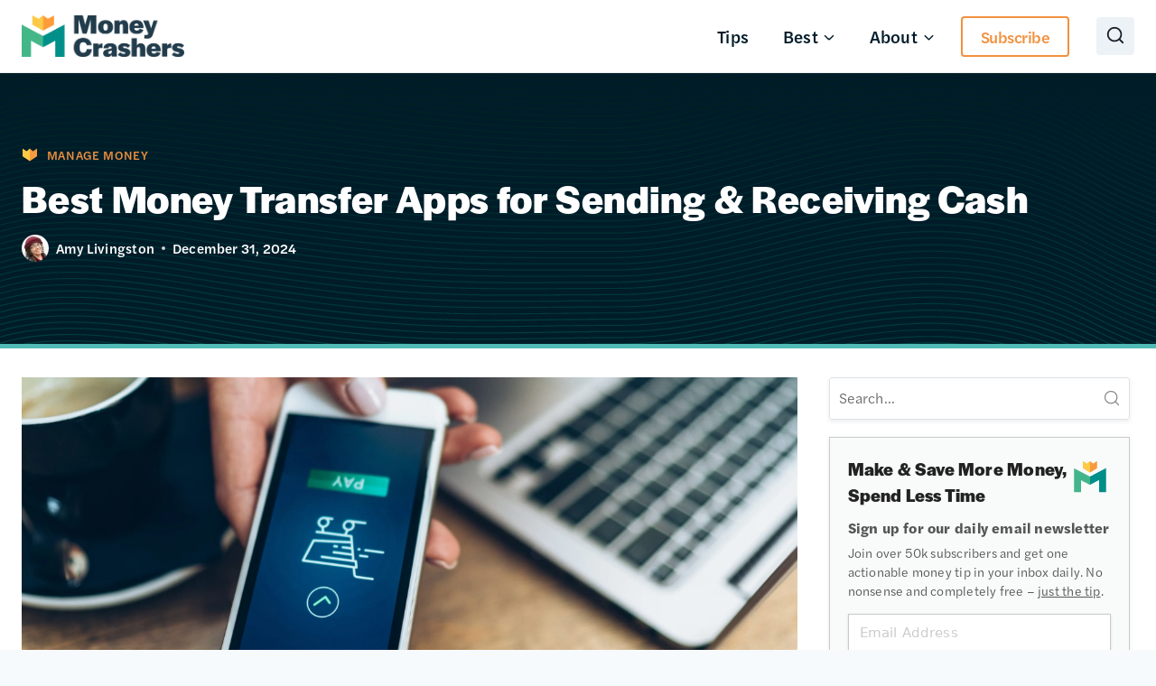

--- FILE ---
content_type: text/html; charset=UTF-8
request_url: https://www.moneycrashers.com/best-money-transfer-apps/
body_size: 40384
content:
<!doctype html>
<html lang="en-US" class="no-js" itemtype="https://schema.org/Blog" itemscope>
<head>
	<meta charset="UTF-8">
	<meta name="viewport" content="width=device-width, initial-scale=1, minimum-scale=1">
	<title>Best Money Transfer Apps for Sending &amp; Receiving Cash</title>
<style>.flying-press-lazy-bg{background-image:none!important;}</style>
<link rel='preload' href='https://www.moneycrashers.com/wp-content/uploads/2025/10/fingerprintq46-down.svg' as='image' fetchpriority='high' />
<link rel='preload' href='https://www.moneycrashers.com/wp-content/uploads/2025/09/MCLogo-color-800.png' as='image' imagesrcset='https://www.moneycrashers.com/wp-content/uploads/2025/09/MCLogo-color-800.png 800w, https://www.moneycrashers.com/wp-content/uploads/2025/09/MCLogo-color-800-150x39@2x.png 300w, https://www.moneycrashers.com/wp-content/uploads/2025/09/MCLogo-color-800-150x39.png 150w, https://www.moneycrashers.com/wp-content/uploads/2025/09/MCLogo-color-800-768x199.png 768w, https://www.moneycrashers.com/wp-content/uploads/2025/09/MCLogo-color-800-232x60.png 232w' imagesizes='(max-width: 800px) 100vw, 800px'/>
<link rel='preload' href='https://www.moneycrashers.com/wp-content/cache/flying-press/gravatar-dd3927bc56b7.png' as='image' imagesrcset='https://www.moneycrashers.com/wp-content/cache/flying-press/gravatar-3e8b36e94edb.png 2x' imagesizes=''/>
<link rel='preload' href='https://www.moneycrashers.com/wp-content/uploads/2022/01/hand-holding-mobile-phone-payment-app-scaled.jpg' as='image' imagesrcset='https://www.moneycrashers.com/wp-content/uploads/2022/01/hand-holding-mobile-phone-payment-app-scaled.jpg 2560w, https://www.moneycrashers.com/wp-content/uploads/2022/01/hand-holding-mobile-phone-payment-app-300x200.jpg 300w, https://www.moneycrashers.com/wp-content/uploads/2022/01/hand-holding-mobile-phone-payment-app-1024x684.jpg 1024w, https://www.moneycrashers.com/wp-content/uploads/2022/01/hand-holding-mobile-phone-payment-app-150x100.jpg 150w, https://www.moneycrashers.com/wp-content/uploads/2022/01/hand-holding-mobile-phone-payment-app-768x513.jpg 768w' imagesizes='(max-width: 2560px) 100vw, 2560px'/>
<link rel='preload' href='https://www.moneycrashers.com/wp-content/uploads/2026/01/mc-logo-icon.svg' as='image' imagesrcset='' imagesizes=''/>

<meta name="dlm-version" content="5.1.6"><meta name="robots" content="max-snippet:-1,max-image-preview:large,max-video-preview:-1" />
<link rel="canonical" href="https://www.moneycrashers.com/best-money-transfer-apps/" />
<meta name="description" content="Payment apps vary widely in features, speed, and cost. Learn about the best money transfer apps ranked by best feature." />
<meta property="og:type" content="article" />
<meta property="og:locale" content="en_US" />
<meta property="og:site_name" content="Money Crashers" />
<meta property="og:title" content="Best Money Transfer Apps for Sending &amp; Receiving Cash" />
<meta property="og:description" content="Payment apps vary widely in features, speed, and cost. Learn about the best money transfer apps ranked by best feature." />
<meta property="og:url" content="https://www.moneycrashers.com/best-money-transfer-apps/" />
<meta property="og:image" content="https://www.moneycrashers.com/wp-content/uploads/2022/01/hand-holding-mobile-phone-payment-app-scaled.jpg" />
<meta property="og:image:width" content="2560" />
<meta property="og:image:height" content="1710" />
<meta property="og:image:alt" content="Hand Holding Mobile Phone Payment App" />
<meta property="article:published_time" content="2025-01-01" />
<meta property="article:modified_time" content="2026-01-21" />
<meta name="twitter:card" content="summary_large_image" />
<meta name="twitter:title" content="Best Money Transfer Apps for Sending &amp; Receiving Cash" />
<meta name="twitter:description" content="Payment apps vary widely in features, speed, and cost. Learn about the best money transfer apps ranked by best feature." />
<meta name="twitter:image" content="https://www.moneycrashers.com/wp-content/uploads/2022/01/hand-holding-mobile-phone-payment-app-scaled.jpg" />
<meta name="twitter:image:alt" content="Hand Holding Mobile Phone Payment App" />
<script type="application/ld+json">{"@context":"https://schema.org","@graph":[{"@type":"WebSite","@id":"https://www.moneycrashers.com/#/schema/WebSite","url":"https://www.moneycrashers.com/","name":"Money Crashers","description":"Turn the Tables on Money","inLanguage":"en-US","potentialAction":{"@type":"SearchAction","target":{"@type":"EntryPoint","urlTemplate":"https://www.moneycrashers.com/search/{search_term_string}/"},"query-input":"required name=search_term_string"},"publisher":{"@type":"Organization","@id":"https://www.moneycrashers.com/#/schema/Organization","name":"Money Crashers","url":"https://www.moneycrashers.com/","logo":{"@type":"ImageObject","url":"https://www.moneycrashers.com/wp-content/uploads/2018/09/mc-logo-full.png","contentUrl":"https://www.moneycrashers.com/wp-content/uploads/2018/09/mc-logo-full.png","width":1081,"height":278,"contentSize":"13060"}}},{"@type":"WebPage","@id":"https://www.moneycrashers.com/best-money-transfer-apps/","url":"https://www.moneycrashers.com/best-money-transfer-apps/","name":"Best Money Transfer Apps for Sending & Receiving Cash","description":"Payment apps vary widely in features, speed, and cost. Learn about the best money transfer apps ranked by best feature.","inLanguage":"en-US","isPartOf":{"@id":"https://www.moneycrashers.com/#/schema/WebSite"},"breadcrumb":{"@type":"BreadcrumbList","@id":"https://www.moneycrashers.com/#/schema/BreadcrumbList","itemListElement":[{"@type":"ListItem","position":1,"item":"https://www.moneycrashers.com/","name":"Money Crashers"},{"@type":"ListItem","position":2,"item":"https://www.moneycrashers.com/manage-money/","name":"Manage Money"},{"@type":"ListItem","position":3,"name":"Best Money Transfer Apps for Sending & Receiving Cash"}]},"potentialAction":{"@type":"ReadAction","target":"https://www.moneycrashers.com/best-money-transfer-apps/"},"datePublished":"2025-01-01","dateModified":"2026-01-21","author":{"@type":"Person","@id":"https://www.moneycrashers.com/#/schema/Person/1a7e2f30b6869ac782d5055084ab1d2f","name":"Amy Livingston","description":"Amy Livingston is a freelance writer who can actually answer yes to the question, &quot;And from that you make a living?&quot; She has written about personal finance and shopping strategies for a variety of publications, including ConsumerSearch.com, ShopSmart."}}]}</script>
<script type="application/ld+json">{"@context":"https://schema.org","@type":"Article","mainEntityOfPage":{"@type":"WebPage","@id":"https://www.moneycrashers.com/best-money-transfer-apps/"},"headline":"Best Money Transfer Apps for Sending & Receiving Cash","image":{"@type":"ImageObject","url":"https://www.moneycrashers.com/wp-content/uploads/2022/01/hand-holding-mobile-phone-payment-app-scaled.jpg","width":2560,"height":1710},"datePublished":"2025-01-01","dateModified":"2026-01-21","author":{"@type":"Person","name":"Amy Livingston","url":"https://www.moneycrashers.com/author/amylivingston/"},"publisher":{"@type":"Organization","name":"Money Crashers","logo":{"@type":"ImageObject","url":"https://www.moneycrashers.com/wp-content/uploads/2025/09/MCLogo-color-800-232x60.png","width":232,"height":60}},"description":"Payment apps vary widely in features, speed, and cost. Learn about the best money transfer apps ranked by best feature."}</script>
<link rel='dns-prefetch' href='//cdn.usefathom.com' />
<link rel='dns-prefetch' href='//use.typekit.net' />
			<script defer src="data:text/javascript,document.documentElement.classList.remove%28%20%27no-js%27%20%29%3B"></script>
			<!-- www.moneycrashers.com is managing ads with Advanced Ads 2.0.16 – https://wpadvancedads.com/ --><script id="money-ready" defer src="data:text/javascript,window.advanced_ads_ready%3Dfunction%28e%2Ca%29%7Ba%3Da%7C%7C%22complete%22%3Bvar%20d%3Dfunction%28e%29%7Breturn%22interactive%22%3D%3D%3Da%3F%22loading%22%21%3D%3De%3A%22complete%22%3D%3D%3De%7D%3Bd%28document.readyState%29%3Fe%28%29%3Adocument.addEventListener%28%22readystatechange%22%2C%28function%28a%29%7Bd%28a.target.readyState%29%26%26e%28%29%7D%29%2C%7Bonce%3A%22interactive%22%3D%3D%3Da%7D%29%7D%2Cwindow.advanced_ads_ready_queue%3Dwindow.advanced_ads_ready_queue%7C%7C%5B%5D%3B"></script>
		<style id='wp-img-auto-sizes-contain-inline-css'>img:is([sizes=auto i],[sizes^="auto," i]){contain-intrinsic-size:3000px 1500px}
/*# sourceURL=wp-img-auto-sizes-contain-inline-css */</style>
<style id='kadence-blocks-advancedheading-inline-css'>.wp-block-kadence-advancedheading mark{background:transparent;border-style:solid;border-width:0}
	.wp-block-kadence-advancedheading mark.kt-highlight{color:#f76a0c;}
	.kb-adv-heading-icon{display: inline-flex;justify-content: center;align-items: center;}
	.is-layout-constrained > .kb-advanced-heading-link {display: block;}.wp-block-kadence-advancedheading.has-background{padding: 0;}	.single-content .kadence-advanced-heading-wrapper h1,
	.single-content .kadence-advanced-heading-wrapper h2,
	.single-content .kadence-advanced-heading-wrapper h3,
	.single-content .kadence-advanced-heading-wrapper h4,
	.single-content .kadence-advanced-heading-wrapper h5,
	.single-content .kadence-advanced-heading-wrapper h6 {margin: 1.5em 0 .5em;}
	.single-content .kadence-advanced-heading-wrapper+* { margin-top:0;}.kb-screen-reader-text{position:absolute;width:1px;height:1px;padding:0;margin:-1px;overflow:hidden;clip:rect(0,0,0,0);}
/*# sourceURL=kadence-blocks-advancedheading-inline-css */</style>
<link rel='stylesheet' id='kadence-blocks-column-css' href='https://www.moneycrashers.com/wp-content/plugins/kadence-blocks/dist/style-blocks-column.css?ver=3.5.32' media='all' />
<link rel='stylesheet' id='kadence-blocks-image-css' href='https://www.moneycrashers.com/wp-content/plugins/kadence-blocks/dist/style-blocks-image.css?ver=3.5.32' media='all' />
<link rel='stylesheet' id='kadence-blocks-pro-modal-css' href='https://www.moneycrashers.com/wp-content/plugins/kadence-blocks-pro/dist/style-blocks-modal.css?ver=2.8.8' media='all' />
<link rel='stylesheet' id='kadence-blocks-spacer-css' href='https://www.moneycrashers.com/wp-content/plugins/kadence-blocks/dist/style-blocks-spacer.css?ver=3.5.32' media='all' />
<link rel='stylesheet' id='kadence-blocks-rowlayout-css' href='https://www.moneycrashers.com/wp-content/plugins/kadence-blocks/dist/style-blocks-rowlayout.css?ver=3.5.32' media='all' />
<style id='wp-block-library-inline-css'>:root{--wp-block-synced-color:#7a00df;--wp-block-synced-color--rgb:122,0,223;--wp-bound-block-color:var(--wp-block-synced-color);--wp-editor-canvas-background:#ddd;--wp-admin-theme-color:#007cba;--wp-admin-theme-color--rgb:0,124,186;--wp-admin-theme-color-darker-10:#006ba1;--wp-admin-theme-color-darker-10--rgb:0,107,160.5;--wp-admin-theme-color-darker-20:#005a87;--wp-admin-theme-color-darker-20--rgb:0,90,135;--wp-admin-border-width-focus:2px}@media (min-resolution:192dpi){:root{--wp-admin-border-width-focus:1.5px}}.wp-element-button{cursor:pointer}:root .has-very-light-gray-background-color{background-color:#eee}:root .has-very-dark-gray-background-color{background-color:#313131}:root .has-very-light-gray-color{color:#eee}:root .has-very-dark-gray-color{color:#313131}:root .has-vivid-green-cyan-to-vivid-cyan-blue-gradient-background{background:linear-gradient(135deg,#00d084,#0693e3)}:root .has-purple-crush-gradient-background{background:linear-gradient(135deg,#34e2e4,#4721fb 50%,#ab1dfe)}:root .has-hazy-dawn-gradient-background{background:linear-gradient(135deg,#faaca8,#dad0ec)}:root .has-subdued-olive-gradient-background{background:linear-gradient(135deg,#fafae1,#67a671)}:root .has-atomic-cream-gradient-background{background:linear-gradient(135deg,#fdd79a,#004a59)}:root .has-nightshade-gradient-background{background:linear-gradient(135deg,#330968,#31cdcf)}:root .has-midnight-gradient-background{background:linear-gradient(135deg,#020381,#2874fc)}:root{--wp--preset--font-size--normal:16px;--wp--preset--font-size--huge:42px}.has-regular-font-size{font-size:1em}.has-larger-font-size{font-size:2.625em}.has-normal-font-size{font-size:var(--wp--preset--font-size--normal)}.has-huge-font-size{font-size:var(--wp--preset--font-size--huge)}.has-text-align-center{text-align:center}.has-text-align-left{text-align:left}.has-text-align-right{text-align:right}.has-fit-text{white-space:nowrap!important}#end-resizable-editor-section{display:none}.aligncenter{clear:both}.items-justified-left{justify-content:flex-start}.items-justified-center{justify-content:center}.items-justified-right{justify-content:flex-end}.items-justified-space-between{justify-content:space-between}.screen-reader-text{border:0;clip-path:inset(50%);height:1px;margin:-1px;overflow:hidden;padding:0;position:absolute;width:1px;word-wrap:normal!important}.screen-reader-text:focus{background-color:#ddd;clip-path:none;color:#444;display:block;font-size:1em;height:auto;left:5px;line-height:normal;padding:15px 23px 14px;text-decoration:none;top:5px;width:auto;z-index:100000}html :where(.has-border-color){border-style:solid}html :where([style*=border-top-color]){border-top-style:solid}html :where([style*=border-right-color]){border-right-style:solid}html :where([style*=border-bottom-color]){border-bottom-style:solid}html :where([style*=border-left-color]){border-left-style:solid}html :where([style*=border-width]){border-style:solid}html :where([style*=border-top-width]){border-top-style:solid}html :where([style*=border-right-width]){border-right-style:solid}html :where([style*=border-bottom-width]){border-bottom-style:solid}html :where([style*=border-left-width]){border-left-style:solid}html :where(img[class*=wp-image-]){height:auto;max-width:100%}:where(figure){margin:0 0 1em}html :where(.is-position-sticky){--wp-admin--admin-bar--position-offset:var(--wp-admin--admin-bar--height,0px)}@media screen and (max-width:600px){html :where(.is-position-sticky){--wp-admin--admin-bar--position-offset:0px}}

/*# sourceURL=wp-block-library-inline-css */</style><style id='wp-block-heading-inline-css'>h1:where(.wp-block-heading).has-background,h2:where(.wp-block-heading).has-background,h3:where(.wp-block-heading).has-background,h4:where(.wp-block-heading).has-background,h5:where(.wp-block-heading).has-background,h6:where(.wp-block-heading).has-background{padding:1.25em 2.375em}h1.has-text-align-left[style*=writing-mode]:where([style*=vertical-lr]),h1.has-text-align-right[style*=writing-mode]:where([style*=vertical-rl]),h2.has-text-align-left[style*=writing-mode]:where([style*=vertical-lr]),h2.has-text-align-right[style*=writing-mode]:where([style*=vertical-rl]),h3.has-text-align-left[style*=writing-mode]:where([style*=vertical-lr]),h3.has-text-align-right[style*=writing-mode]:where([style*=vertical-rl]),h4.has-text-align-left[style*=writing-mode]:where([style*=vertical-lr]),h4.has-text-align-right[style*=writing-mode]:where([style*=vertical-rl]),h5.has-text-align-left[style*=writing-mode]:where([style*=vertical-lr]),h5.has-text-align-right[style*=writing-mode]:where([style*=vertical-rl]),h6.has-text-align-left[style*=writing-mode]:where([style*=vertical-lr]),h6.has-text-align-right[style*=writing-mode]:where([style*=vertical-rl]){rotate:180deg}
/*# sourceURL=https://www.moneycrashers.com/wp-includes/blocks/heading/style.min.css */</style>
<style id='wp-block-image-inline-css'>
.wp-block-image>a,.wp-block-image>figure>a{display:inline-block}.wp-block-image img{box-sizing:border-box;height:auto;max-width:100%;vertical-align:bottom}@media not (prefers-reduced-motion){.wp-block-image img.hide{visibility:hidden}.wp-block-image img.show{animation:show-content-image .4s}}.wp-block-image[style*=border-radius] img,.wp-block-image[style*=border-radius]>a{border-radius:inherit}.wp-block-image.has-custom-border img{box-sizing:border-box}.wp-block-image.aligncenter{text-align:center}.wp-block-image.alignfull>a,.wp-block-image.alignwide>a{width:100%}.wp-block-image.alignfull img,.wp-block-image.alignwide img{height:auto;width:100%}.wp-block-image .aligncenter,.wp-block-image .alignleft,.wp-block-image .alignright,.wp-block-image.aligncenter,.wp-block-image.alignleft,.wp-block-image.alignright{display:table}.wp-block-image .aligncenter>figcaption,.wp-block-image .alignleft>figcaption,.wp-block-image .alignright>figcaption,.wp-block-image.aligncenter>figcaption,.wp-block-image.alignleft>figcaption,.wp-block-image.alignright>figcaption{caption-side:bottom;display:table-caption}.wp-block-image .alignleft{float:left;margin:.5em 1em .5em 0}.wp-block-image .alignright{float:right;margin:.5em 0 .5em 1em}.wp-block-image .aligncenter{margin-left:auto;margin-right:auto}.wp-block-image :where(figcaption){margin-bottom:1em;margin-top:.5em}.wp-block-image.is-style-circle-mask img{border-radius:9999px}@supports ((-webkit-mask-image:none) or (mask-image:none)) or (-webkit-mask-image:none){.wp-block-image.is-style-circle-mask img{border-radius:0;-webkit-mask-image:url('data:image/svg+xml;utf8,<svg viewBox="0 0 100 100" xmlns="http://www.w3.org/2000/svg"><circle cx="50" cy="50" r="50"/></svg>');mask-image:url('data:image/svg+xml;utf8,<svg viewBox="0 0 100 100" xmlns="http://www.w3.org/2000/svg"><circle cx="50" cy="50" r="50"/></svg>');mask-mode:alpha;-webkit-mask-position:center;mask-position:center;-webkit-mask-repeat:no-repeat;mask-repeat:no-repeat;-webkit-mask-size:contain;mask-size:contain}}:root :where(.wp-block-image.is-style-rounded img,.wp-block-image .is-style-rounded img){border-radius:9999px}.wp-block-image figure{margin:0}.wp-lightbox-container{display:flex;flex-direction:column;position:relative}.wp-lightbox-container img{cursor:zoom-in}.wp-lightbox-container img:hover+button{opacity:1}.wp-lightbox-container button{align-items:center;backdrop-filter:blur(16px) saturate(180%);background-color:#5a5a5a40;border:none;border-radius:4px;cursor:zoom-in;display:flex;height:20px;justify-content:center;opacity:0;padding:0;position:absolute;right:16px;text-align:center;top:16px;width:20px;z-index:100}@media not (prefers-reduced-motion){.wp-lightbox-container button{transition:opacity .2s ease}}.wp-lightbox-container button:focus-visible{outline:3px auto #5a5a5a40;outline:3px auto -webkit-focus-ring-color;outline-offset:3px}.wp-lightbox-container button:hover{cursor:pointer;opacity:1}.wp-lightbox-container button:focus{opacity:1}.wp-lightbox-container button:focus,.wp-lightbox-container button:hover,.wp-lightbox-container button:not(:hover):not(:active):not(.has-background){background-color:#5a5a5a40;border:none}.wp-lightbox-overlay{box-sizing:border-box;cursor:zoom-out;height:100vh;left:0;overflow:hidden;position:fixed;top:0;visibility:hidden;width:100%;z-index:100000}.wp-lightbox-overlay .close-button{align-items:center;cursor:pointer;display:flex;justify-content:center;min-height:40px;min-width:40px;padding:0;position:absolute;right:calc(env(safe-area-inset-right) + 16px);top:calc(env(safe-area-inset-top) + 16px);z-index:5000000}.wp-lightbox-overlay .close-button:focus,.wp-lightbox-overlay .close-button:hover,.wp-lightbox-overlay .close-button:not(:hover):not(:active):not(.has-background){background:none;border:none}.wp-lightbox-overlay .lightbox-image-container{height:var(--wp--lightbox-container-height);left:50%;overflow:hidden;position:absolute;top:50%;transform:translate(-50%,-50%);transform-origin:top left;width:var(--wp--lightbox-container-width);z-index:9999999999}.wp-lightbox-overlay .wp-block-image{align-items:center;box-sizing:border-box;display:flex;height:100%;justify-content:center;margin:0;position:relative;transform-origin:0 0;width:100%;z-index:3000000}.wp-lightbox-overlay .wp-block-image img{height:var(--wp--lightbox-image-height);min-height:var(--wp--lightbox-image-height);min-width:var(--wp--lightbox-image-width);width:var(--wp--lightbox-image-width)}.wp-lightbox-overlay .wp-block-image figcaption{display:none}.wp-lightbox-overlay button{background:none;border:none}.wp-lightbox-overlay .scrim{background-color:#fff;height:100%;opacity:.9;position:absolute;width:100%;z-index:2000000}.wp-lightbox-overlay.active{visibility:visible}@media not (prefers-reduced-motion){.wp-lightbox-overlay.active{animation:turn-on-visibility .25s both}.wp-lightbox-overlay.active img{animation:turn-on-visibility .35s both}.wp-lightbox-overlay.show-closing-animation:not(.active){animation:turn-off-visibility .35s both}.wp-lightbox-overlay.show-closing-animation:not(.active) img{animation:turn-off-visibility .25s both}.wp-lightbox-overlay.zoom.active{animation:none;opacity:1;visibility:visible}.wp-lightbox-overlay.zoom.active .lightbox-image-container{animation:lightbox-zoom-in .4s}.wp-lightbox-overlay.zoom.active .lightbox-image-container img{animation:none}.wp-lightbox-overlay.zoom.active .scrim{animation:turn-on-visibility .4s forwards}.wp-lightbox-overlay.zoom.show-closing-animation:not(.active){animation:none}.wp-lightbox-overlay.zoom.show-closing-animation:not(.active) .lightbox-image-container{animation:lightbox-zoom-out .4s}.wp-lightbox-overlay.zoom.show-closing-animation:not(.active) .lightbox-image-container img{animation:none}.wp-lightbox-overlay.zoom.show-closing-animation:not(.active) .scrim{animation:turn-off-visibility .4s forwards}}@keyframes show-content-image{0%{visibility:hidden}99%{visibility:hidden}to{visibility:visible}}@keyframes turn-on-visibility{0%{opacity:0}to{opacity:1}}@keyframes turn-off-visibility{0%{opacity:1;visibility:visible}99%{opacity:0;visibility:visible}to{opacity:0;visibility:hidden}}@keyframes lightbox-zoom-in{0%{transform:translate(calc((-100vw + var(--wp--lightbox-scrollbar-width))/2 + var(--wp--lightbox-initial-left-position)),calc(-50vh + var(--wp--lightbox-initial-top-position))) scale(var(--wp--lightbox-scale))}to{transform:translate(-50%,-50%) scale(1)}}@keyframes lightbox-zoom-out{0%{transform:translate(-50%,-50%) scale(1);visibility:visible}99%{visibility:visible}to{transform:translate(calc((-100vw + var(--wp--lightbox-scrollbar-width))/2 + var(--wp--lightbox-initial-left-position)),calc(-50vh + var(--wp--lightbox-initial-top-position))) scale(var(--wp--lightbox-scale));visibility:hidden}}
/*# sourceURL=https://www.moneycrashers.com/wp-includes/blocks/image/style.min.css */
</style>
<style id='wp-block-list-inline-css'>ol,ul{box-sizing:border-box}:root :where(.wp-block-list.has-background){padding:1.25em 2.375em}
/*# sourceURL=https://www.moneycrashers.com/wp-includes/blocks/list/style.min.css */</style>
<style id='wp-block-post-terms-inline-css'>.wp-block-post-terms{box-sizing:border-box}.wp-block-post-terms .wp-block-post-terms__separator{white-space:pre-wrap}
/*# sourceURL=https://www.moneycrashers.com/wp-includes/blocks/post-terms/style.min.css */</style>
<style id='wp-block-paragraph-inline-css'>.is-small-text{font-size:.875em}.is-regular-text{font-size:1em}.is-large-text{font-size:2.25em}.is-larger-text{font-size:3em}.has-drop-cap:not(:focus):first-letter{float:left;font-size:8.4em;font-style:normal;font-weight:100;line-height:.68;margin:.05em .1em 0 0;text-transform:uppercase}body.rtl .has-drop-cap:not(:focus):first-letter{float:none;margin-left:.1em}p.has-drop-cap.has-background{overflow:hidden}:root :where(p.has-background){padding:1.25em 2.375em}:where(p.has-text-color:not(.has-link-color)) a{color:inherit}p.has-text-align-left[style*="writing-mode:vertical-lr"],p.has-text-align-right[style*="writing-mode:vertical-rl"]{rotate:180deg}
/*# sourceURL=https://www.moneycrashers.com/wp-includes/blocks/paragraph/style.min.css */</style>
<style id='wp-block-separator-inline-css'>@charset "UTF-8";.wp-block-separator{border:none;border-top:2px solid}:root :where(.wp-block-separator.is-style-dots){height:auto;line-height:1;text-align:center}:root :where(.wp-block-separator.is-style-dots):before{color:currentColor;content:"···";font-family:serif;font-size:1.5em;letter-spacing:2em;padding-left:2em}.wp-block-separator.is-style-dots{background:none!important;border:none!important}
/*# sourceURL=https://www.moneycrashers.com/wp-includes/blocks/separator/style.min.css */</style>
<style id='core-block-supports-inline-css'>.wp-elements-9ca0c2658ce37dcd5783b5b6383c34da a:where(:not(.wp-element-button)){color:var(--wp--preset--color--luminous-vivid-orange);}.wp-elements-612d91b8742d2e4aba64893def209e6a a:where(:not(.wp-element-button)){color:var(--wp--preset--color--luminous-vivid-orange);}.wp-elements-6ed7f13762bb59210c87b3424a1e220e a:where(:not(.wp-element-button)){color:var(--wp--preset--color--luminous-vivid-orange);}.wp-elements-6c1751b46358c35cc1f3e362cba30a53 a:where(:not(.wp-element-button)){color:var(--wp--preset--color--luminous-vivid-orange);}.wp-elements-4bd2f79aa299aff8620f14ca8067d269 a:where(:not(.wp-element-button)){color:var(--wp--preset--color--luminous-vivid-orange);}.wp-elements-e500ea7a7d5ebcc25be8bebc7c5a282c a:where(:not(.wp-element-button)){color:var(--wp--preset--color--luminous-vivid-orange);}.wp-elements-fcdfb29d2d81322e3700ad27d3275a80 a:where(:not(.wp-element-button)){color:var(--wp--preset--color--luminous-vivid-orange);}.wp-elements-020141aa74dba1df2ec8daf63f735a03 a:where(:not(.wp-element-button)){color:var(--wp--preset--color--luminous-vivid-orange);}.wp-elements-249b422c854df1fadc89d25a765598e7 a:where(:not(.wp-element-button)){color:var(--wp--preset--color--luminous-vivid-orange);}.wp-elements-ed2fe12b19843a5486cc0d8810c14502 a:where(:not(.wp-element-button)){color:var(--wp--preset--color--luminous-vivid-orange);}
/*# sourceURL=core-block-supports-inline-css */</style>

<style id='classic-theme-styles-inline-css'>/*! This file is auto-generated */
.wp-block-button__link{color:#fff;background-color:#32373c;border-radius:9999px;box-shadow:none;text-decoration:none;padding:calc(.667em + 2px) calc(1.333em + 2px);font-size:1.125em}.wp-block-file__button{background:#32373c;color:#fff;text-decoration:none}
/*# sourceURL=/wp-includes/css/classic-themes.min.css */</style>
<link rel='stylesheet' id='kadence-global-css' href='https://www.moneycrashers.com/wp-content/themes/kadence/assets/css/global.min.css?ver=1.4.3' media='all' />
<style id='kadence-global-inline-css'>/* Kadence Base CSS */
:root{--global-palette1:#f1913e;--global-palette2:#2B6CB0;--global-palette3:#1A202C;--global-palette4:#2D3748;--global-palette5:#4A5568;--global-palette6:#718096;--global-palette7:#EDF2F7;--global-palette8:#F7FAFC;--global-palette9:#FFFFFF;--global-palette10:oklch(from var(--global-palette1) calc(l + 0.10 * (1 - l)) calc(c * 1.00) calc(h + 180) / 100%);--global-palette11:#13612e;--global-palette12:#1159af;--global-palette13:#b82105;--global-palette14:#f7630c;--global-palette15:#f5a524;--global-palette9rgb:255, 255, 255;--global-palette-highlight:#3182ce;--global-palette-highlight-alt:var(--global-palette2);--global-palette-highlight-alt2:var(--global-palette9);--global-palette-btn-bg:var(--global-palette1);--global-palette-btn-bg-hover:#ffc571;--global-palette-btn:var(--global-palette9);--global-palette-btn-hover:var(--global-palette9);--global-palette-btn-sec-bg:#243d4c;--global-palette-btn-sec-bg-hover:#99b3c5;--global-palette-btn-sec:var(--global-palette9);--global-palette-btn-sec-hover:var(--global-palette9);--global-body-font-family:halyard-text;--global-heading-font-family:halyard-display;--global-primary-nav-font-family:inherit;--global-fallback-font:sans-serif;--global-display-fallback-font:sans-serif;--global-content-width:1290px;--global-content-wide-width:calc(1290px + 230px);--global-content-narrow-width:842px;--global-content-edge-padding:1.5rem;--global-content-boxed-padding:2rem;--global-calc-content-width:calc(1290px - var(--global-content-edge-padding) - var(--global-content-edge-padding) );--wp--style--global--content-size:var(--global-calc-content-width);}.wp-site-blocks{--global-vw:calc( 100vw - ( 0.5 * var(--scrollbar-offset)));}body{background:var(--global-palette8);}body, input, select, optgroup, textarea{font-style:normal;font-weight:300;font-size:19px;line-height:1.55em;letter-spacing:0.011em;font-family:var(--global-body-font-family);color:var(--global-palette4);}.content-bg, body.content-style-unboxed .site{background:var(--global-palette9);}h1,h2,h3,h4,h5,h6{font-family:var(--global-heading-font-family);}h1{font-style:normal;font-weight:700;font-size:44px;line-height:1.11em;letter-spacing:0.009em;font-family:halyard-display;color:var(--global-palette3);}h2{font-style:normal;font-weight:500;font-size:32px;line-height:1.22em;letter-spacing:0.019em;font-family:halyard-display;color:var(--global-palette3);}h3{font-style:normal;font-weight:500;font-size:24px;line-height:1.17em;letter-spacing:0.018em;font-family:halyard-display;color:var(--global-palette3);}h4{font-style:normal;font-weight:700;font-size:19px;line-height:1.5em;letter-spacing:0.011em;font-family:halyard-text;color:var(--global-palette3);}h5{font-style:normal;font-weight:500;font-size:16px;line-height:1.25em;letter-spacing:0.012em;font-family:halyard-display;color:var(--global-palette3);}h6{font-style:normal;font-weight:500;font-size:14px;line-height:1.25em;letter-spacing:0.057em;font-family:halyard-text;color:var(--global-palette3);}@media all and (max-width: 767px){h1{font-size:36px;letter-spacing:0.011em;}h2{font-size:32px;line-height:1.12em;letter-spacing:0.019em;}}.entry-hero .kadence-breadcrumbs{max-width:1290px;}.site-container, .site-header-row-layout-contained, .site-footer-row-layout-contained, .entry-hero-layout-contained, .comments-area, .alignfull > .wp-block-cover__inner-container, .alignwide > .wp-block-cover__inner-container{max-width:var(--global-content-width);}.content-width-narrow .content-container.site-container, .content-width-narrow .hero-container.site-container{max-width:var(--global-content-narrow-width);}@media all and (min-width: 1520px){.wp-site-blocks .content-container  .alignwide{margin-left:-115px;margin-right:-115px;width:unset;max-width:unset;}}@media all and (min-width: 1102px){.content-width-narrow .wp-site-blocks .content-container .alignwide{margin-left:-130px;margin-right:-130px;width:unset;max-width:unset;}}.content-style-boxed .wp-site-blocks .entry-content .alignwide{margin-left:calc( -1 * var( --global-content-boxed-padding ) );margin-right:calc( -1 * var( --global-content-boxed-padding ) );}.content-area{margin-top:2rem;margin-bottom:2rem;}@media all and (max-width: 1024px){.content-area{margin-top:3rem;margin-bottom:3rem;}}@media all and (max-width: 767px){.content-area{margin-top:2rem;margin-bottom:2rem;}}@media all and (max-width: 1024px){:root{--global-content-boxed-padding:2rem;}}@media all and (max-width: 767px){:root{--global-content-boxed-padding:1.5rem;}}.entry-content-wrap{padding:2rem;}@media all and (max-width: 1024px){.entry-content-wrap{padding:2rem;}}@media all and (max-width: 767px){.entry-content-wrap{padding:1.5rem;}}.entry.single-entry{box-shadow:0px 15px 15px -10px rgba(0,0,0,0);}.entry.loop-entry{box-shadow:0px 15px 15px -10px rgba(0,0,0,0);}.loop-entry .entry-content-wrap{padding:2rem;}@media all and (max-width: 1024px){.loop-entry .entry-content-wrap{padding:2rem;}}@media all and (max-width: 767px){.loop-entry .entry-content-wrap{padding:1.5rem;}}.primary-sidebar.widget-area .widget{margin-bottom:1em;color:var(--global-palette4);}.primary-sidebar.widget-area .widget-title{font-weight:700;font-size:20px;line-height:1.5;color:var(--global-palette3);}button, .button, .wp-block-button__link, input[type="button"], input[type="reset"], input[type="submit"], .fl-button, .elementor-button-wrapper .elementor-button, .wc-block-components-checkout-place-order-button, .wc-block-cart__submit{font-style:normal;font-weight:500;font-size:18px;line-height:1.2;letter-spacing:-0.5px;font-family:halyard-text;border-radius:4px;padding:15px 25px 15px 25px;box-shadow:0px 3px 8px 0px rgba(0,0,0,0.25);}.wp-block-button.is-style-outline .wp-block-button__link{padding:15px 25px 15px 25px;}button:hover, button:focus, button:active, .button:hover, .button:focus, .button:active, .wp-block-button__link:hover, .wp-block-button__link:focus, .wp-block-button__link:active, input[type="button"]:hover, input[type="button"]:focus, input[type="button"]:active, input[type="reset"]:hover, input[type="reset"]:focus, input[type="reset"]:active, input[type="submit"]:hover, input[type="submit"]:focus, input[type="submit"]:active, .elementor-button-wrapper .elementor-button:hover, .elementor-button-wrapper .elementor-button:focus, .elementor-button-wrapper .elementor-button:active, .wc-block-cart__submit:hover{box-shadow:0px 4px 8px 0px rgba(21,22,25,0.12);}.kb-button.kb-btn-global-outline.kb-btn-global-inherit{padding-top:calc(15px - 2px);padding-right:calc(25px - 2px);padding-bottom:calc(15px - 2px);padding-left:calc(25px - 2px);}button.button-style-secondary, .button.button-style-secondary, .wp-block-button__link.button-style-secondary, input[type="button"].button-style-secondary, input[type="reset"].button-style-secondary, input[type="submit"].button-style-secondary, .fl-button.button-style-secondary, .elementor-button-wrapper .elementor-button.button-style-secondary, .wc-block-components-checkout-place-order-button.button-style-secondary, .wc-block-cart__submit.button-style-secondary{font-style:normal;font-weight:500;font-size:18px;line-height:1.2;letter-spacing:-0.5px;font-family:halyard-text;box-shadow:0px 3px 8px 0px rgba(0,0,0,0.25);}button.button-style-secondary:hover, button.button-style-secondary:focus, button.button-style-secondary:active, .button.button-style-secondary:hover, .button.button-style-secondary:focus, .button.button-style-secondary:active, .wp-block-button__link.button-style-secondary:hover, .wp-block-button__link.button-style-secondary:focus, .wp-block-button__link.button-style-secondary:active, input[type="button"].button-style-secondary:hover, input[type="button"].button-style-secondary:focus, input[type="button"].button-style-secondary:active, input[type="reset"].button-style-secondary:hover, input[type="reset"].button-style-secondary:focus, input[type="reset"].button-style-secondary:active, input[type="submit"].button-style-secondary:hover, input[type="submit"].button-style-secondary:focus, input[type="submit"].button-style-secondary:active, .elementor-button-wrapper .elementor-button.button-style-secondary:hover, .elementor-button-wrapper .elementor-button.button-style-secondary:focus, .elementor-button-wrapper .elementor-button.button-style-secondary:active, .wc-block-cart__submit.button-style-secondary:hover{box-shadow:0px 4px 8px 0px rgba(21,22,25,0.12);}.button.button-style-outline, .wp-block-button.is-style-outline .wp-block-button__link, .wp-block-button.is-style-outline .wp-element-button, .button.kb-btn-global-outline:not(.has-text-color){border-color:var(--global-palette1);}.button.button-style-outline:hover, .wp-block-button.is-style-outline .wp-block-button__link:hover, .wp-block-button.is-style-outline .wp-element-button:hover, .button.kb-btn-global-outline:not(.has-text-color):hover, .button.button-style-outline:active, .wp-block-button.is-style-outline .wp-block-button__link:active, .wp-block-button.is-style-outline .wp-element-button:active, .button.kb-btn-global-outline:not(.has-text-color):active, .button.button-style-outline:focus, .wp-block-button.is-style-outline .wp-block-button__link:focus, .wp-block-button.is-style-outline .wp-element-button:focus, .button.kb-btn-global-outline:not(.has-text-color):focus{border-color:#ffc571;}@media all and (max-width: 1024px){.button.button-style-outline, .wp-block-button.is-style-outline .wp-block-button__link, .wp-block-button.is-style-outline .wp-element-button, .button.kb-btn-global-outline:not(.has-text-color){border-color:var(--global-palette1);}}@media all and (max-width: 767px){.button.button-style-outline, .wp-block-button.is-style-outline .wp-block-button__link, .wp-block-button.is-style-outline .wp-element-button, .button.kb-btn-global-outline:not(.has-text-color){border-color:var(--global-palette1);}}@media all and (min-width: 1025px){.transparent-header .entry-hero .entry-hero-container-inner{padding-top:80px;}}@media all and (max-width: 1024px){.mobile-transparent-header .entry-hero .entry-hero-container-inner{padding-top:80px;}}@media all and (max-width: 767px){.mobile-transparent-header .entry-hero .entry-hero-container-inner{padding-top:80px;}}body.single .entry-related{background:var(--global-palette7);}.wp-site-blocks .post-title h1{font-style:normal;line-height:1.2;color:#ffffff;}.post-title .entry-taxonomies, .post-title .entry-taxonomies a{font-style:normal;font-weight:500;color:#f1913f;}.post-title .entry-taxonomies .category-style-pill a{background:#f1913f;}.post-title .entry-meta{font-style:normal;font-weight:400;color:#ffffff;}.post-hero-section .entry-hero-container-inner{background-color:#001c29;background-image:url('https://www.moneycrashers.com/wp-content/uploads/2025/10/fingerprintq46-down.svg');background-repeat:repeat-x;background-position:0% 50%;background-size:auto;background-attachment:scroll;border-bottom:5px solid #50bab5;}.entry-hero.post-hero-section .entry-header{min-height:300px;}.loop-entry.type-post h2.entry-title{font-style:normal;font-size:clamp(24px, 1.412rem + 0.3756vw, 28px);color:var(--global-palette4);}@media all and (max-width: 767px){.loop-entry.type-post h2.entry-title{font-size:24px;}}.loop-entry.type-post .entry-taxonomies{font-style:normal;}.loop-entry.type-post .entry-taxonomies, .loop-entry.type-post .entry-taxonomies a{color:#16928e;}.loop-entry.type-post .entry-taxonomies .category-style-pill a{background:#16928e;}
/* Kadence Header CSS */
@media all and (max-width: 1024px){.mobile-transparent-header #masthead{position:absolute;left:0px;right:0px;z-index:100;}.kadence-scrollbar-fixer.mobile-transparent-header #masthead{right:var(--scrollbar-offset,0);}.mobile-transparent-header #masthead, .mobile-transparent-header .site-top-header-wrap .site-header-row-container-inner, .mobile-transparent-header .site-main-header-wrap .site-header-row-container-inner, .mobile-transparent-header .site-bottom-header-wrap .site-header-row-container-inner{background:transparent;}.site-header-row-tablet-layout-fullwidth, .site-header-row-tablet-layout-standard{padding:0px;}}@media all and (min-width: 1025px){.transparent-header #masthead{position:absolute;left:0px;right:0px;z-index:100;}.transparent-header.kadence-scrollbar-fixer #masthead{right:var(--scrollbar-offset,0);}.transparent-header #masthead, .transparent-header .site-top-header-wrap .site-header-row-container-inner, .transparent-header .site-main-header-wrap .site-header-row-container-inner, .transparent-header .site-bottom-header-wrap .site-header-row-container-inner{background:transparent;}}.site-branding a.brand img{max-width:180px;}.site-branding a.brand img.svg-logo-image{width:180px;}@media all and (max-width: 767px){.site-branding a.brand img{max-width:180px;}.site-branding a.brand img.svg-logo-image{width:180px;}}.site-branding{padding:0px 0px 0px 0px;}#masthead, #masthead .kadence-sticky-header.item-is-fixed:not(.item-at-start):not(.site-header-row-container):not(.site-main-header-wrap), #masthead .kadence-sticky-header.item-is-fixed:not(.item-at-start) > .site-header-row-container-inner{background:#ffffff;}.site-main-header-wrap .site-header-row-container-inner{border-bottom:1px solid #eeeeee;}.site-main-header-inner-wrap{min-height:80px;}.site-main-header-wrap.site-header-row-container.site-header-focus-item.site-header-row-layout-standard.kadence-sticky-header.item-is-fixed.item-is-stuck, .site-header-upper-inner-wrap.kadence-sticky-header.item-is-fixed.item-is-stuck, .site-header-inner-wrap.kadence-sticky-header.item-is-fixed.item-is-stuck, .site-top-header-wrap.site-header-row-container.site-header-focus-item.site-header-row-layout-standard.kadence-sticky-header.item-is-fixed.item-is-stuck, .site-bottom-header-wrap.site-header-row-container.site-header-focus-item.site-header-row-layout-standard.kadence-sticky-header.item-is-fixed.item-is-stuck{box-shadow:0px 2px 5px 0px rgba(0,0,0,0.08);}.header-navigation[class*="header-navigation-style-underline"] .header-menu-container.primary-menu-container>ul>li>a:after{width:calc( 100% - 2em);}.main-navigation .primary-menu-container > ul > li.menu-item > a{padding-left:calc(2em / 2);padding-right:calc(2em / 2);padding-top:0.6em;padding-bottom:0.6em;color:#001c29;}.main-navigation .primary-menu-container > ul > li.menu-item .dropdown-nav-special-toggle{right:calc(2em / 2);}.main-navigation .primary-menu-container > ul li.menu-item > a{font-style:normal;font-weight:500;}.main-navigation .primary-menu-container > ul > li.menu-item > a:hover{color:#36807d;}.main-navigation .primary-menu-container > ul > li.menu-item.current-menu-item > a{color:#001c29;}.header-navigation .header-menu-container ul ul.sub-menu, .header-navigation .header-menu-container ul ul.submenu{background:var(--global-palette9);box-shadow:0px 2px 13px 0px rgba(0,0,0,0.1);}.header-navigation .header-menu-container ul ul li.menu-item, .header-menu-container ul.menu > li.kadence-menu-mega-enabled > ul > li.menu-item > a{border-bottom:1px solid rgba(255,255,255,0.1);border-radius:0px 0px 0px 0px;}.header-navigation .header-menu-container ul ul li.menu-item > a{width:200px;padding-top:1em;padding-bottom:1em;color:#001c29;font-style:normal;font-weight:500;font-size:16px;line-height:1.2;}.header-navigation .header-menu-container ul ul li.menu-item > a:hover{color:var(--global-palette9);background:#243d4c;border-radius:0px 0px 0px 0px;}.header-navigation .header-menu-container ul ul li.menu-item.current-menu-item > a{color:#001c29;background:var(--global-palette9);border-radius:0px 0px 0px 0px;}.mobile-toggle-open-container .menu-toggle-open, .mobile-toggle-open-container .menu-toggle-open:focus{color:#013222;padding:0.4em 0.6em 0.4em 0.6em;font-size:14px;}.mobile-toggle-open-container .menu-toggle-open.menu-toggle-style-bordered{border:1px solid currentColor;}.mobile-toggle-open-container .menu-toggle-open .menu-toggle-icon{font-size:25px;}.mobile-toggle-open-container .menu-toggle-open:hover, .mobile-toggle-open-container .menu-toggle-open:focus-visible{color:#36807d;}.mobile-navigation ul li{font-style:normal;font-size:20px;line-height:1.2;}@media all and (max-width: 767px){.mobile-navigation ul li{font-size:18px;}}.mobile-navigation ul li a{padding-top:1em;padding-bottom:1em;}.mobile-navigation ul li > a, .mobile-navigation ul li.menu-item-has-children > .drawer-nav-drop-wrap{color:var(--global-palette8);}.mobile-navigation ul li.current-menu-item > a, .mobile-navigation ul li.current-menu-item.menu-item-has-children > .drawer-nav-drop-wrap{color:#36807d;}.mobile-navigation ul li.menu-item-has-children .drawer-nav-drop-wrap, .mobile-navigation ul li:not(.menu-item-has-children) a{border-bottom:1px solid rgba(255,255,255,0.1);}.mobile-navigation:not(.drawer-navigation-parent-toggle-true) ul li.menu-item-has-children .drawer-nav-drop-wrap button{border-left:1px solid rgba(255,255,255,0.1);}#mobile-drawer .drawer-inner, #mobile-drawer.popup-drawer-layout-fullwidth.popup-drawer-animation-slice .pop-portion-bg, #mobile-drawer.popup-drawer-layout-fullwidth.popup-drawer-animation-slice.pop-animated.show-drawer .drawer-inner{background:#011c29;}#mobile-drawer .drawer-header .drawer-toggle{padding:0.6em 0.15em 0.6em 0.15em;font-size:24px;}#main-header .header-button{font-style:normal;margin:0px 20px 0px 0px;border-radius:4px 4px 4px 4px;color:var(--global-palette1);background:var(--global-palette1);border:2px solid currentColor;border-color:var(--global-palette1);box-shadow:0px 0px 0px -7px rgba(0,0,0,0);}#main-header .header-button.button-size-custom{padding:10px 20px 10px 20px;}#main-header .header-button:hover{color:#ffc571;background:#11ae80;border-color:#ffc571;box-shadow:0px 0px 0px -7px rgba(0,0,0,0.1);}.search-toggle-open-container .search-toggle-open{background:var(--global-palette7);color:var(--global-palette3);padding:10px 10px 10px 10px;}.search-toggle-open-container .search-toggle-open.search-toggle-style-bordered{border:0px solid currentColor;}.search-toggle-open-container .search-toggle-open .search-toggle-icon{font-size:1.2em;}.search-toggle-open-container .search-toggle-open:hover, .search-toggle-open-container .search-toggle-open:focus{color:var(--global-palette9);background:#36807d;}#search-drawer .drawer-inner{background:rgba(9, 12, 16, 0.97);}
/* Kadence Footer CSS */
#colophon{background-color:var(--global-palette9);background-image:url('https://www.moneycrashers.com/wp-content/uploads/2025/10/footer-bg-2.svg');background-repeat:repeat;background-position:0% 0%;background-size:auto;background-attachment:scroll;}.site-middle-footer-wrap .site-footer-row-container-inner{border-top:1px none #eeeeee;}.site-middle-footer-inner-wrap{padding-top:50px;padding-bottom:40px;grid-column-gap:100px;grid-row-gap:100px;}.site-middle-footer-inner-wrap .widget{margin-bottom:30px;}.site-middle-footer-inner-wrap .widget-area .widget-title{font-style:normal;text-transform:capitalize;}.site-middle-footer-inner-wrap .site-footer-section:not(:last-child):after{right:calc(-100px / 2);}@media all and (max-width: 1024px){.site-middle-footer-inner-wrap{grid-column-gap:30px;grid-row-gap:30px;}.site-middle-footer-inner-wrap .widget{margin-bottom:30px;}.site-middle-footer-inner-wrap .site-footer-section:not(:last-child):after{right:calc(-30px / 2);}}@media all and (max-width: 767px){.site-middle-footer-inner-wrap{padding-top:40px;padding-bottom:40px;grid-column-gap:20px;grid-row-gap:20px;}.site-middle-footer-inner-wrap .site-footer-section:not(:last-child):after{right:calc(-20px / 2);}}.site-top-footer-wrap .site-footer-row-container-inner{border-top:1px solid #eeeeee;border-bottom:1px solid #eeeeee;}.site-top-footer-inner-wrap{padding-top:30px;padding-bottom:30px;grid-column-gap:30px;grid-row-gap:30px;}.site-top-footer-inner-wrap .widget{margin-bottom:30px;}.site-top-footer-inner-wrap .site-footer-section:not(:last-child):after{right:calc(-30px / 2);}.site-bottom-footer-wrap .site-footer-row-container-inner{border-top:1px solid #eeeeee;}.site-bottom-footer-inner-wrap{padding-top:10px;padding-bottom:20px;grid-column-gap:30px;}.site-bottom-footer-inner-wrap .widget{margin-bottom:30px;}.site-bottom-footer-inner-wrap .site-footer-section:not(:last-child):after{right:calc(-30px / 2);}.footer-social-wrap .footer-social-inner-wrap{font-size:1em;gap:0.6em;}.site-footer .site-footer-wrap .site-footer-section .footer-social-wrap .footer-social-inner-wrap .social-button{color:var(--global-palette9);background:#243d4c;border:2px none transparent;border-radius:50px;}.site-footer .site-footer-wrap .site-footer-section .footer-social-wrap .footer-social-inner-wrap .social-button:hover{color:var(--global-palette9);background:#16928e;}#colophon .footer-html{font-style:normal;font-size:16px;}
/* Kadence Pro Header CSS */
.header-navigation-dropdown-direction-left ul ul.submenu, .header-navigation-dropdown-direction-left ul ul.sub-menu{right:0px;left:auto;}.rtl .header-navigation-dropdown-direction-right ul ul.submenu, .rtl .header-navigation-dropdown-direction-right ul ul.sub-menu{left:0px;right:auto;}.header-account-button .nav-drop-title-wrap > .kadence-svg-iconset, .header-account-button > .kadence-svg-iconset{font-size:1.2em;}.site-header-item .header-account-button .nav-drop-title-wrap, .site-header-item .header-account-wrap > .header-account-button{display:flex;align-items:center;}.header-account-style-icon_label .header-account-label{padding-left:5px;}.header-account-style-label_icon .header-account-label{padding-right:5px;}.site-header-item .header-account-wrap .header-account-button{text-decoration:none;box-shadow:none;color:inherit;background:transparent;padding:0.6em 0em 0.6em 0em;}.header-mobile-account-wrap .header-account-button .nav-drop-title-wrap > .kadence-svg-iconset, .header-mobile-account-wrap .header-account-button > .kadence-svg-iconset{font-size:1.2em;}.header-mobile-account-wrap .header-account-button .nav-drop-title-wrap, .header-mobile-account-wrap > .header-account-button{display:flex;align-items:center;}.header-mobile-account-wrap.header-account-style-icon_label .header-account-label{padding-left:5px;}.header-mobile-account-wrap.header-account-style-label_icon .header-account-label{padding-right:5px;}.header-mobile-account-wrap .header-account-button{text-decoration:none;box-shadow:none;color:inherit;background:transparent;padding:0.6em 0em 0.6em 0em;}#login-drawer .drawer-inner .drawer-content{display:flex;justify-content:center;align-items:center;position:absolute;top:0px;bottom:0px;left:0px;right:0px;padding:0px;}#loginform p label{display:block;}#login-drawer #loginform{width:100%;}#login-drawer #loginform input{width:100%;}#login-drawer #loginform input[type="checkbox"]{width:auto;}#login-drawer .drawer-inner .drawer-header{position:relative;z-index:100;}#login-drawer .drawer-content_inner.widget_login_form_inner{padding:2em;width:100%;max-width:350px;border-radius:.25rem;background:var(--global-palette9);color:var(--global-palette4);}#login-drawer .lost_password a{color:var(--global-palette6);}#login-drawer .lost_password, #login-drawer .register-field{text-align:center;}#login-drawer .widget_login_form_inner p{margin-top:1.2em;margin-bottom:0em;}#login-drawer .widget_login_form_inner p:first-child{margin-top:0em;}#login-drawer .widget_login_form_inner label{margin-bottom:0.5em;}#login-drawer hr.register-divider{margin:1.2em 0;border-width:1px;}#login-drawer .register-field{font-size:90%;}@media all and (min-width: 1025px){#login-drawer hr.register-divider.hide-desktop{display:none;}#login-drawer p.register-field.hide-desktop{display:none;}}@media all and (max-width: 1024px){#login-drawer hr.register-divider.hide-mobile{display:none;}#login-drawer p.register-field.hide-mobile{display:none;}}@media all and (max-width: 767px){#login-drawer hr.register-divider.hide-mobile{display:none;}#login-drawer p.register-field.hide-mobile{display:none;}}.tertiary-navigation .tertiary-menu-container > ul > li.menu-item > a{padding-left:calc(1.2em / 2);padding-right:calc(1.2em / 2);padding-top:0.6em;padding-bottom:0.6em;color:var(--global-palette5);}.tertiary-navigation .tertiary-menu-container > ul > li.menu-item > a:hover{color:var(--global-palette-highlight);}.tertiary-navigation .tertiary-menu-container > ul > li.menu-item.current-menu-item > a{color:var(--global-palette3);}.header-navigation[class*="header-navigation-style-underline"] .header-menu-container.tertiary-menu-container>ul>li>a:after{width:calc( 100% - 1.2em);}.quaternary-navigation .quaternary-menu-container > ul > li.menu-item > a{padding-left:calc(1.2em / 2);padding-right:calc(1.2em / 2);padding-top:0.6em;padding-bottom:0.6em;color:var(--global-palette5);}.quaternary-navigation .quaternary-menu-container > ul > li.menu-item > a:hover{color:var(--global-palette-highlight);}.quaternary-navigation .quaternary-menu-container > ul > li.menu-item.current-menu-item > a{color:var(--global-palette3);}.header-navigation[class*="header-navigation-style-underline"] .header-menu-container.quaternary-menu-container>ul>li>a:after{width:calc( 100% - 1.2em);}#main-header .header-divider{border-right:1px solid var(--global-palette6);height:50%;}#main-header .header-divider2{border-right:1px solid var(--global-palette6);height:50%;}#main-header .header-divider3{border-right:1px solid var(--global-palette6);height:50%;}#mobile-header .header-mobile-divider, #mobile-drawer .header-mobile-divider{border-right:1px solid var(--global-palette6);height:50%;}#mobile-drawer .header-mobile-divider{border-top:1px solid var(--global-palette6);width:50%;}#mobile-header .header-mobile-divider2{border-right:1px solid var(--global-palette6);height:50%;}#mobile-drawer .header-mobile-divider2{border-top:1px solid var(--global-palette6);width:50%;}.header-item-search-bar form ::-webkit-input-placeholder{color:currentColor;opacity:0.5;}.header-item-search-bar form ::placeholder{color:currentColor;opacity:0.5;}.header-search-bar form{max-width:100%;width:240px;}.header-mobile-search-bar form{max-width:calc(100vw - var(--global-sm-spacing) - var(--global-sm-spacing));width:600px;}.header-mobile-search-bar form input.search-field{font-style:normal;}.header-widget-lstyle-normal .header-widget-area-inner a:not(.button){text-decoration:underline;}.element-contact-inner-wrap{display:flex;flex-wrap:wrap;align-items:center;margin-top:-0.6em;margin-left:calc(-0.6em / 2);margin-right:calc(-0.6em / 2);}.element-contact-inner-wrap .header-contact-item{display:inline-flex;flex-wrap:wrap;align-items:center;margin-top:0.6em;margin-left:calc(0.6em / 2);margin-right:calc(0.6em / 2);}.element-contact-inner-wrap .header-contact-item .kadence-svg-iconset{font-size:1em;}.header-contact-item img{display:inline-block;}.header-contact-item .contact-label{margin-left:0.3em;}.rtl .header-contact-item .contact-label{margin-right:0.3em;margin-left:0px;}.header-mobile-contact-wrap .element-contact-inner-wrap{display:flex;flex-wrap:wrap;align-items:center;margin-top:-0.6em;margin-left:calc(-0.6em / 2);margin-right:calc(-0.6em / 2);}.header-mobile-contact-wrap .element-contact-inner-wrap .header-contact-item{display:inline-flex;flex-wrap:wrap;align-items:center;margin-top:0.6em;margin-left:calc(0.6em / 2);margin-right:calc(0.6em / 2);}.header-mobile-contact-wrap .element-contact-inner-wrap .header-contact-item .kadence-svg-iconset{font-size:1em;}#main-header .header-button2{box-shadow:0px 0px 0px -7px rgba(0,0,0,0);}#main-header .header-button2:hover{box-shadow:0px 15px 25px -7px rgba(0,0,0,0.1);}.mobile-header-button2-wrap .mobile-header-button-inner-wrap .mobile-header-button2{border:2px none transparent;box-shadow:0px 0px 0px -7px rgba(0,0,0,0);}.mobile-header-button2-wrap .mobile-header-button-inner-wrap .mobile-header-button2:hover{box-shadow:0px 15px 25px -7px rgba(0,0,0,0.1);}#widget-drawer.popup-drawer-layout-fullwidth .drawer-content .header-widget2, #widget-drawer.popup-drawer-layout-sidepanel .drawer-inner{max-width:400px;}#widget-drawer.popup-drawer-layout-fullwidth .drawer-content .header-widget2{margin:0 auto;}.widget-toggle-open{display:flex;align-items:center;background:transparent;box-shadow:none;}.widget-toggle-open:hover, .widget-toggle-open:focus{border-color:currentColor;background:transparent;box-shadow:none;}.widget-toggle-open .widget-toggle-icon{display:flex;}.widget-toggle-open .widget-toggle-label{padding-right:5px;}.rtl .widget-toggle-open .widget-toggle-label{padding-left:5px;padding-right:0px;}.widget-toggle-open .widget-toggle-label:empty, .rtl .widget-toggle-open .widget-toggle-label:empty{padding-right:0px;padding-left:0px;}.widget-toggle-open-container .widget-toggle-open{color:var(--global-palette5);padding:0.4em 0.6em 0.4em 0.6em;font-size:14px;}.widget-toggle-open-container .widget-toggle-open.widget-toggle-style-bordered{border:1px solid currentColor;}.widget-toggle-open-container .widget-toggle-open .widget-toggle-icon{font-size:20px;}.widget-toggle-open-container .widget-toggle-open:hover, .widget-toggle-open-container .widget-toggle-open:focus{color:var(--global-palette-highlight);}#widget-drawer .header-widget-2style-normal a:not(.button){text-decoration:underline;}#widget-drawer .header-widget-2style-plain a:not(.button){text-decoration:none;}#widget-drawer .header-widget2 .widget-title{color:var(--global-palette9);}#widget-drawer .header-widget2{color:var(--global-palette8);}#widget-drawer .header-widget2 a:not(.button), #widget-drawer .header-widget2 .drawer-sub-toggle{color:var(--global-palette8);}#widget-drawer .header-widget2 a:not(.button):hover, #widget-drawer .header-widget2 .drawer-sub-toggle:hover{color:var(--global-palette9);}#mobile-secondary-site-navigation ul li{font-size:14px;}#mobile-secondary-site-navigation ul li a{padding-top:1em;padding-bottom:1em;}#mobile-secondary-site-navigation ul li > a, #mobile-secondary-site-navigation ul li.menu-item-has-children > .drawer-nav-drop-wrap{color:var(--global-palette8);}#mobile-secondary-site-navigation ul li.current-menu-item > a, #mobile-secondary-site-navigation ul li.current-menu-item.menu-item-has-children > .drawer-nav-drop-wrap{color:var(--global-palette-highlight);}#mobile-secondary-site-navigation ul li.menu-item-has-children .drawer-nav-drop-wrap, #mobile-secondary-site-navigation ul li:not(.menu-item-has-children) a{border-bottom:1px solid rgba(255,255,255,0.1);}#mobile-secondary-site-navigation:not(.drawer-navigation-parent-toggle-true) ul li.menu-item-has-children .drawer-nav-drop-wrap button{border-left:1px solid rgba(255,255,255,0.1);}
/*# sourceURL=kadence-global-inline-css */</style>
<link rel='stylesheet' id='kadence-header-css' href='https://www.moneycrashers.com/wp-content/themes/kadence/assets/css/header.min.css?ver=1.4.3' media='all' />
<link rel='stylesheet' id='kadence-content-css' href='https://www.moneycrashers.com/wp-content/themes/kadence/assets/css/content.min.css?ver=1.4.3' media='all' />
<link rel='stylesheet' id='kadence-sidebar-css' href='https://www.moneycrashers.com/wp-content/themes/kadence/assets/css/sidebar.min.css?ver=1.4.3' media='all' />
<link rel='stylesheet' id='kadence-footer-css' href='https://www.moneycrashers.com/wp-content/themes/kadence/assets/css/footer.min.css?ver=1.4.3' media='all' />
<link rel='stylesheet' id='menu-addons-css' href='https://www.moneycrashers.com/wp-content/plugins/kadence-pro/dist/mega-menu/menu-addon.css?ver=1.1.16' media='all' />
<link rel='stylesheet' id='custom-typekit-341247-css' href='https://use.typekit.net/lfr4ilf.css?ver=1.1.5' media='all' />
<style id='kadence-blocks-global-variables-inline-css'>:root {--global-kb-font-size-sm:clamp(0.8rem, 0.73rem + 0.217vw, 0.9rem);--global-kb-font-size-md:clamp(1.1rem, 0.995rem + 0.326vw, 1.25rem);--global-kb-font-size-lg:clamp(1.75rem, 1.576rem + 0.543vw, 2rem);--global-kb-font-size-xl:clamp(2.25rem, 1.728rem + 1.63vw, 3rem);--global-kb-font-size-xxl:clamp(2.5rem, 1.456rem + 3.26vw, 4rem);--global-kb-font-size-xxxl:clamp(2.75rem, 0.489rem + 7.065vw, 6rem);}
/*# sourceURL=kadence-blocks-global-variables-inline-css */</style>
<style id='kadence_blocks_css-inline-css'>.wp-block-kadence-advancedheading.kt-adv-heading342037_f8bc51-34, .wp-block-kadence-advancedheading.kt-adv-heading342037_f8bc51-34[data-kb-block="kb-adv-heading342037_f8bc51-34"]{display:block;margin-bottom:5px;}.wp-block-kadence-advancedheading.kt-adv-heading342037_f8bc51-34 mark.kt-highlight, .wp-block-kadence-advancedheading.kt-adv-heading342037_f8bc51-34[data-kb-block="kb-adv-heading342037_f8bc51-34"] mark.kt-highlight{-webkit-box-decoration-break:clone;box-decoration-break:clone;}.wp-block-kadence-advancedheading.kt-adv-heading342037_f8bc51-34 img.kb-inline-image, .wp-block-kadence-advancedheading.kt-adv-heading342037_f8bc51-34[data-kb-block="kb-adv-heading342037_f8bc51-34"] img.kb-inline-image{width:150px;display:inline-block;}.kadence-column344904_5f76a4-78 > .kt-inside-inner-col{column-gap:var(--global-kb-gap-sm, 1rem);}.kadence-column344904_5f76a4-78 > .kt-inside-inner-col{flex-direction:column;}.kadence-column344904_5f76a4-78 > .kt-inside-inner-col > .aligncenter{width:100%;}@media all and (max-width: 1024px){.kadence-column344904_5f76a4-78 > .kt-inside-inner-col{flex-direction:column;justify-content:center;}}@media all and (max-width: 767px){.kadence-column344904_5f76a4-78 > .kt-inside-inner-col{flex-direction:column;justify-content:center;}}.kadence-column344904_2484e6-73 > .kt-inside-inner-col{display:flex;}.kadence-column344904_2484e6-73 > .kt-inside-inner-col{column-gap:var(--global-kb-gap-none, 0rem );}.kadence-column344904_2484e6-73 > .kt-inside-inner-col{flex-direction:row;flex-wrap:wrap;align-items:flex-start;justify-content:space-between;flex-wrap:nowrap;}.kadence-column344904_2484e6-73 > .kt-inside-inner-col > *, .kadence-column344904_2484e6-73 > .kt-inside-inner-col > figure.wp-block-image, .kadence-column344904_2484e6-73 > .kt-inside-inner-col > figure.wp-block-kadence-image{margin-top:0px;margin-bottom:0px;}.kadence-column344904_2484e6-73 > .kt-inside-inner-col > .kb-image-is-ratio-size{flex-grow:1;}.kt-row-column-wrap > .kadence-column344904_2484e6-73{align-self:flex-start;}.kt-inner-column-height-full:not(.kt-has-1-columns) > .wp-block-kadence-column.kadence-column344904_2484e6-73{align-self:auto;}.kt-inner-column-height-full:not(.kt-has-1-columns) > .wp-block-kadence-column.kadence-column344904_2484e6-73 > .kt-inside-inner-col{align-items:flex-start;}@media all and (max-width: 1024px){.kt-row-column-wrap > .kadence-column344904_2484e6-73{align-self:flex-start;}}@media all and (max-width: 1024px){.kt-inner-column-height-full:not(.kt-has-1-columns) > .wp-block-kadence-column.kadence-column344904_2484e6-73{align-self:auto;}}@media all and (max-width: 1024px){.kt-inner-column-height-full:not(.kt-has-1-columns) > .wp-block-kadence-column.kadence-column344904_2484e6-73 > .kt-inside-inner-col{align-items:flex-start;}}@media all and (max-width: 1024px){.kadence-column344904_2484e6-73 > .kt-inside-inner-col{flex-direction:row;flex-wrap:wrap;align-items:flex-start;justify-content:space-between;flex-wrap:nowrap;}}@media all and (min-width: 768px) and (max-width: 1024px){.kadence-column344904_2484e6-73 > .kt-inside-inner-col > *, .kadence-column344904_2484e6-73 > .kt-inside-inner-col > figure.wp-block-image, .kadence-column344904_2484e6-73 > .kt-inside-inner-col > figure.wp-block-kadence-image{margin-top:0px;margin-bottom:0px;}.kadence-column344904_2484e6-73 > .kt-inside-inner-col > .kb-image-is-ratio-size{flex-grow:1;}}@media all and (max-width: 767px){.kt-row-column-wrap > .kadence-column344904_2484e6-73{align-self:flex-start;}.kt-inner-column-height-full:not(.kt-has-1-columns) > .wp-block-kadence-column.kadence-column344904_2484e6-73{align-self:auto;}.kt-inner-column-height-full:not(.kt-has-1-columns) > .wp-block-kadence-column.kadence-column344904_2484e6-73 > .kt-inside-inner-col{align-items:flex-start;}.kadence-column344904_2484e6-73 > .kt-inside-inner-col{flex-direction:row;flex-wrap:wrap;justify-content:flex-start;justify-content:space-between;flex-wrap:nowrap;}.kadence-column344904_2484e6-73 > .kt-inside-inner-col > *, .kadence-column344904_2484e6-73 > .kt-inside-inner-col > figure.wp-block-image, .kadence-column344904_2484e6-73 > .kt-inside-inner-col > figure.wp-block-kadence-image{margin-top:0px;margin-bottom:0px;}.kadence-column344904_2484e6-73 > .kt-inside-inner-col > .kb-image-is-ratio-size{flex-grow:1;}}.wp-block-kadence-advancedheading.kt-adv-heading344904_882e8c-17, .wp-block-kadence-advancedheading.kt-adv-heading344904_882e8c-17[data-kb-block="kb-adv-heading344904_882e8c-17"]{margin-bottom:10px;font-size:22px;font-weight:300;font-family:halyard-display;color:#222222;}.wp-block-kadence-advancedheading.kt-adv-heading344904_882e8c-17 mark.kt-highlight, .wp-block-kadence-advancedheading.kt-adv-heading344904_882e8c-17[data-kb-block="kb-adv-heading344904_882e8c-17"] mark.kt-highlight{-webkit-box-decoration-break:clone;box-decoration-break:clone;}.wp-block-kadence-advancedheading.kt-adv-heading344904_882e8c-17 img.kb-inline-image, .wp-block-kadence-advancedheading.kt-adv-heading344904_882e8c-17[data-kb-block="kb-adv-heading344904_882e8c-17"] img.kb-inline-image{width:150px;display:inline-block;}.kb-image344904_f891f3-1a.kb-image-is-ratio-size, .kb-image344904_f891f3-1a .kb-image-is-ratio-size{max-width:46px;width:100%;}.wp-block-kadence-column > .kt-inside-inner-col > .kb-image344904_f891f3-1a.kb-image-is-ratio-size, .wp-block-kadence-column > .kt-inside-inner-col > .kb-image344904_f891f3-1a .kb-image-is-ratio-size{align-self:unset;}.kb-image344904_f891f3-1a{max-width:46px;}.image-is-svg.kb-image344904_f891f3-1a{-webkit-flex:0 1 100%;flex:0 1 100%;}.image-is-svg.kb-image344904_f891f3-1a img{width:100%;}.kb-image344904_f891f3-1a .kb-image-has-overlay:after{opacity:0.3;}.wp-block-kadence-advancedheading.kt-adv-heading344904_acb608-74, .wp-block-kadence-advancedheading.kt-adv-heading344904_acb608-74[data-kb-block="kb-adv-heading344904_acb608-74"]{padding-bottom:5px;font-size:18px;line-height:1.5em;font-family:var( --global-body-font-family, inherit );color:#555555;}.wp-block-kadence-advancedheading.kt-adv-heading344904_acb608-74 mark.kt-highlight, .wp-block-kadence-advancedheading.kt-adv-heading344904_acb608-74[data-kb-block="kb-adv-heading344904_acb608-74"] mark.kt-highlight{-webkit-box-decoration-break:clone;box-decoration-break:clone;}.wp-block-kadence-advancedheading.kt-adv-heading344904_acb608-74 img.kb-inline-image, .wp-block-kadence-advancedheading.kt-adv-heading344904_acb608-74[data-kb-block="kb-adv-heading344904_acb608-74"] img.kb-inline-image{width:150px;display:inline-block;}.wp-block-kadence-advancedheading.kt-adv-heading344904_cfbcf0-34, .wp-block-kadence-advancedheading.kt-adv-heading344904_cfbcf0-34[data-kb-block="kb-adv-heading344904_cfbcf0-34"]{padding-bottom:15px;font-size:16px;line-height:1.5em;font-family:var( --global-body-font-family, inherit );color:#555555;}.wp-block-kadence-advancedheading.kt-adv-heading344904_cfbcf0-34 mark.kt-highlight, .wp-block-kadence-advancedheading.kt-adv-heading344904_cfbcf0-34[data-kb-block="kb-adv-heading344904_cfbcf0-34"] mark.kt-highlight{-webkit-box-decoration-break:clone;box-decoration-break:clone;}.wp-block-kadence-advancedheading.kt-adv-heading344904_cfbcf0-34 img.kb-inline-image, .wp-block-kadence-advancedheading.kt-adv-heading344904_cfbcf0-34[data-kb-block="kb-adv-heading344904_cfbcf0-34"] img.kb-inline-image{width:150px;display:inline-block;}.wp-block-kadence-advancedheading.kt-adv-heading344904_d982ac-74, .wp-block-kadence-advancedheading.kt-adv-heading344904_d982ac-74[data-kb-block="kb-adv-heading344904_d982ac-74"]{font-size:12px;line-height:1.2em;}.wp-block-kadence-advancedheading.kt-adv-heading344904_d982ac-74 mark.kt-highlight, .wp-block-kadence-advancedheading.kt-adv-heading344904_d982ac-74[data-kb-block="kb-adv-heading344904_d982ac-74"] mark.kt-highlight{-webkit-box-decoration-break:clone;box-decoration-break:clone;}.wp-block-kadence-advancedheading.kt-adv-heading344904_d982ac-74 img.kb-inline-image, .wp-block-kadence-advancedheading.kt-adv-heading344904_d982ac-74[data-kb-block="kb-adv-heading344904_d982ac-74"] img.kb-inline-image{width:150px;display:inline-block;}.kadence-column342098_11c9c3-12 > .kt-inside-inner-col{column-gap:var(--global-kb-gap-sm, 1rem);}.kadence-column342098_11c9c3-12 > .kt-inside-inner-col{flex-direction:column;}.kadence-column342098_11c9c3-12 > .kt-inside-inner-col > .aligncenter{width:100%;}@media all and (max-width: 1024px){.kadence-column342098_11c9c3-12 > .kt-inside-inner-col{flex-direction:column;justify-content:center;}}@media all and (max-width: 767px){.kadence-column342098_11c9c3-12 > .kt-inside-inner-col{flex-direction:column;justify-content:center;}}.wp-block-kadence-advancedheading.kt-adv-heading342098_b40b61-89 mark.kt-highlight, .wp-block-kadence-advancedheading.kt-adv-heading342098_b40b61-89[data-kb-block="kb-adv-heading342098_b40b61-89"] mark.kt-highlight{-webkit-box-decoration-break:clone;box-decoration-break:clone;}.wp-block-kadence-advancedheading.kt-adv-heading342098_b40b61-89 img.kb-inline-image, .wp-block-kadence-advancedheading.kt-adv-heading342098_b40b61-89[data-kb-block="kb-adv-heading342098_b40b61-89"] img.kb-inline-image{width:150px;display:inline-block;}.wp-block-kadence-advancedheading.kt-adv-heading342098_5548b4-74 mark.kt-highlight, .wp-block-kadence-advancedheading.kt-adv-heading342098_5548b4-74[data-kb-block="kb-adv-heading342098_5548b4-74"] mark.kt-highlight{-webkit-box-decoration-break:clone;box-decoration-break:clone;}.wp-block-kadence-advancedheading.kt-adv-heading342098_5548b4-74 img.kb-inline-image, .wp-block-kadence-advancedheading.kt-adv-heading342098_5548b4-74[data-kb-block="kb-adv-heading342098_5548b4-74"] img.kb-inline-image{width:150px;display:inline-block;}.wp-block-kadence-spacer.kt-block-spacer-342098_7868be-26 .kt-divider{width:80%;}.wp-block-kadence-advancedheading.kt-adv-heading344410_9b42cf-87, .wp-block-kadence-advancedheading.kt-adv-heading344410_9b42cf-87[data-kb-block="kb-adv-heading344410_9b42cf-87"]{font-size:15px;line-height:1.5em;}.wp-block-kadence-advancedheading.kt-adv-heading344410_9b42cf-87 mark.kt-highlight, .wp-block-kadence-advancedheading.kt-adv-heading344410_9b42cf-87[data-kb-block="kb-adv-heading344410_9b42cf-87"] mark.kt-highlight{-webkit-box-decoration-break:clone;box-decoration-break:clone;}.wp-block-kadence-advancedheading.kt-adv-heading344410_9b42cf-87 img.kb-inline-image, .wp-block-kadence-advancedheading.kt-adv-heading344410_9b42cf-87[data-kb-block="kb-adv-heading344410_9b42cf-87"] img.kb-inline-image{width:150px;display:inline-block;}.kb-row-layout-id345199_9f6d61-2f > .kt-row-column-wrap{column-gap:var(--global-kb-gap-none, 0rem );row-gap:var(--global-kb-gap-none, 0rem );padding-top:10px;padding-bottom:30px;grid-template-columns:minmax(0, calc(55% - ((var(--global-kb-gap-none, 0rem ) * 1 )/2)))minmax(0, calc(45% - ((var(--global-kb-gap-none, 0rem ) * 1 )/2)));}@media all and (max-width: 1024px){.kb-row-layout-id345199_9f6d61-2f > .kt-row-column-wrap{grid-template-columns:minmax(0, calc(55% - ((var(--global-kb-gap-none, 0rem ) * 1 )/2)))minmax(0, calc(45% - ((var(--global-kb-gap-none, 0rem ) * 1 )/2)));}}@media all and (max-width: 767px){.kb-row-layout-id345199_9f6d61-2f > .kt-row-column-wrap{grid-template-columns:minmax(0, 1fr);}}.kadence-column345199_94db7a-b2 > .kt-inside-inner-col{padding-top:20px;padding-right:20px;padding-bottom:20px;padding-left:20px;}.kadence-column345199_94db7a-b2 > .kt-inside-inner-col{box-shadow:0px 2px 5px 0px rgba(0, 0, 0, 0.08);border-top:1px solid #cacaca;border-right:1px solid #cacaca;border-bottom:1px solid #cacaca;border-left:1px solid #cacaca;}.kadence-column345199_94db7a-b2 > .kt-inside-inner-col{column-gap:var(--global-kb-gap-sm, 1rem);}.kadence-column345199_94db7a-b2 > .kt-inside-inner-col{flex-direction:column;}.kadence-column345199_94db7a-b2 > .kt-inside-inner-col > .aligncenter{width:100%;}.kadence-column345199_94db7a-b2 > .kt-inside-inner-col{background-color:#f9fafa;}@media all and (max-width: 1024px){.kadence-column345199_94db7a-b2 > .kt-inside-inner-col{border-top:1px solid #cacaca;border-right:1px solid #cacaca;border-bottom:1px solid #cacaca;border-left:1px solid #cacaca;flex-direction:column;justify-content:center;}}@media all and (max-width: 767px){.kadence-column345199_94db7a-b2 > .kt-inside-inner-col{border-top:1px solid #cacaca;border-right:1px solid #cacaca;border-bottom:1px solid #cacaca;border-left:1px solid #cacaca;flex-direction:column;justify-content:center;}}.kadence-column34ae98-7d > .kt-inside-inner-col{display:flex;}.kadence-column34ae98-7d > .kt-inside-inner-col{column-gap:var(--global-kb-gap-none, 0rem );}.kadence-column34ae98-7d > .kt-inside-inner-col{flex-direction:row;flex-wrap:wrap;align-items:flex-start;justify-content:space-between;flex-wrap:nowrap;}.kadence-column34ae98-7d > .kt-inside-inner-col > *, .kadence-column34ae98-7d > .kt-inside-inner-col > figure.wp-block-image, .kadence-column34ae98-7d > .kt-inside-inner-col > figure.wp-block-kadence-image{margin-top:0px;margin-bottom:0px;}.kadence-column34ae98-7d > .kt-inside-inner-col > .kb-image-is-ratio-size{flex-grow:1;}.kt-row-column-wrap > .kadence-column34ae98-7d{align-self:flex-start;}.kt-inner-column-height-full:not(.kt-has-1-columns) > .wp-block-kadence-column.kadence-column34ae98-7d{align-self:auto;}.kt-inner-column-height-full:not(.kt-has-1-columns) > .wp-block-kadence-column.kadence-column34ae98-7d > .kt-inside-inner-col{align-items:flex-start;}@media all and (max-width: 1024px){.kt-row-column-wrap > .kadence-column34ae98-7d{align-self:flex-start;}}@media all and (max-width: 1024px){.kt-inner-column-height-full:not(.kt-has-1-columns) > .wp-block-kadence-column.kadence-column34ae98-7d{align-self:auto;}}@media all and (max-width: 1024px){.kt-inner-column-height-full:not(.kt-has-1-columns) > .wp-block-kadence-column.kadence-column34ae98-7d > .kt-inside-inner-col{align-items:flex-start;}}@media all and (max-width: 1024px){.kadence-column34ae98-7d > .kt-inside-inner-col{flex-direction:row;flex-wrap:wrap;align-items:flex-start;justify-content:space-between;flex-wrap:nowrap;}}@media all and (min-width: 768px) and (max-width: 1024px){.kadence-column34ae98-7d > .kt-inside-inner-col > *, .kadence-column34ae98-7d > .kt-inside-inner-col > figure.wp-block-image, .kadence-column34ae98-7d > .kt-inside-inner-col > figure.wp-block-kadence-image{margin-top:0px;margin-bottom:0px;}.kadence-column34ae98-7d > .kt-inside-inner-col > .kb-image-is-ratio-size{flex-grow:1;}}@media all and (max-width: 767px){.kt-row-column-wrap > .kadence-column34ae98-7d{align-self:flex-start;}.kt-inner-column-height-full:not(.kt-has-1-columns) > .wp-block-kadence-column.kadence-column34ae98-7d{align-self:auto;}.kt-inner-column-height-full:not(.kt-has-1-columns) > .wp-block-kadence-column.kadence-column34ae98-7d > .kt-inside-inner-col{align-items:flex-start;}.kadence-column34ae98-7d > .kt-inside-inner-col{flex-direction:row;flex-wrap:wrap;justify-content:flex-start;justify-content:space-between;flex-wrap:nowrap;}.kadence-column34ae98-7d > .kt-inside-inner-col > *, .kadence-column34ae98-7d > .kt-inside-inner-col > figure.wp-block-image, .kadence-column34ae98-7d > .kt-inside-inner-col > figure.wp-block-kadence-image{margin-top:0px;margin-bottom:0px;}.kadence-column34ae98-7d > .kt-inside-inner-col > .kb-image-is-ratio-size{flex-grow:1;}}.wp-block-kadence-advancedheading.kt-adv-headinga9d625-a3, .wp-block-kadence-advancedheading.kt-adv-headinga9d625-a3[data-kb-block="kb-adv-headinga9d625-a3"]{margin-bottom:10px;font-size:20px;font-weight:300;font-family:halyard-display;color:#222222;}.wp-block-kadence-advancedheading.kt-adv-headinga9d625-a3 mark.kt-highlight, .wp-block-kadence-advancedheading.kt-adv-headinga9d625-a3[data-kb-block="kb-adv-headinga9d625-a3"] mark.kt-highlight{-webkit-box-decoration-break:clone;box-decoration-break:clone;}.wp-block-kadence-advancedheading.kt-adv-headinga9d625-a3 img.kb-inline-image, .wp-block-kadence-advancedheading.kt-adv-headinga9d625-a3[data-kb-block="kb-adv-headinga9d625-a3"] img.kb-inline-image{width:150px;display:inline-block;}.kb-image27746c-ab.kb-image-is-ratio-size, .kb-image27746c-ab .kb-image-is-ratio-size{max-width:46px;width:100%;}.wp-block-kadence-column > .kt-inside-inner-col > .kb-image27746c-ab.kb-image-is-ratio-size, .wp-block-kadence-column > .kt-inside-inner-col > .kb-image27746c-ab .kb-image-is-ratio-size{align-self:unset;}.kb-image27746c-ab{max-width:46px;}.image-is-svg.kb-image27746c-ab{-webkit-flex:0 1 100%;flex:0 1 100%;}.image-is-svg.kb-image27746c-ab img{width:100%;}.kb-image27746c-ab .kb-image-has-overlay:after{opacity:0.3;}.wp-block-kadence-advancedheading.kt-adv-heading588b35-47, .wp-block-kadence-advancedheading.kt-adv-heading588b35-47[data-kb-block="kb-adv-heading588b35-47"]{padding-bottom:5px;font-size:16px;line-height:1.5em;font-family:var( --global-body-font-family, inherit );color:#555555;}.wp-block-kadence-advancedheading.kt-adv-heading588b35-47 mark.kt-highlight, .wp-block-kadence-advancedheading.kt-adv-heading588b35-47[data-kb-block="kb-adv-heading588b35-47"] mark.kt-highlight{-webkit-box-decoration-break:clone;box-decoration-break:clone;}.wp-block-kadence-advancedheading.kt-adv-heading588b35-47 img.kb-inline-image, .wp-block-kadence-advancedheading.kt-adv-heading588b35-47[data-kb-block="kb-adv-heading588b35-47"] img.kb-inline-image{width:150px;display:inline-block;}.wp-block-kadence-advancedheading.kt-adv-headingad1a9a-90, .wp-block-kadence-advancedheading.kt-adv-headingad1a9a-90[data-kb-block="kb-adv-headingad1a9a-90"]{padding-bottom:15px;font-size:14px;line-height:1.5em;font-family:var( --global-body-font-family, inherit );color:#555555;}.wp-block-kadence-advancedheading.kt-adv-headingad1a9a-90 mark.kt-highlight, .wp-block-kadence-advancedheading.kt-adv-headingad1a9a-90[data-kb-block="kb-adv-headingad1a9a-90"] mark.kt-highlight{-webkit-box-decoration-break:clone;box-decoration-break:clone;}.wp-block-kadence-advancedheading.kt-adv-headingad1a9a-90 img.kb-inline-image, .wp-block-kadence-advancedheading.kt-adv-headingad1a9a-90[data-kb-block="kb-adv-headingad1a9a-90"] img.kb-inline-image{width:150px;display:inline-block;}.wp-block-kadence-advancedheading.kt-adv-heading60c3aa-a7, .wp-block-kadence-advancedheading.kt-adv-heading60c3aa-a7[data-kb-block="kb-adv-heading60c3aa-a7"]{font-size:12px;line-height:1.2em;}.wp-block-kadence-advancedheading.kt-adv-heading60c3aa-a7 mark.kt-highlight, .wp-block-kadence-advancedheading.kt-adv-heading60c3aa-a7[data-kb-block="kb-adv-heading60c3aa-a7"] mark.kt-highlight{-webkit-box-decoration-break:clone;box-decoration-break:clone;}.wp-block-kadence-advancedheading.kt-adv-heading60c3aa-a7 img.kb-inline-image, .wp-block-kadence-advancedheading.kt-adv-heading60c3aa-a7[data-kb-block="kb-adv-heading60c3aa-a7"] img.kb-inline-image{width:150px;display:inline-block;}.kadence-column345199_6d08d7-c5 > .kt-inside-inner-col{column-gap:var(--global-kb-gap-sm, 1rem);}.kadence-column345199_6d08d7-c5 > .kt-inside-inner-col{flex-direction:column;}.kadence-column345199_6d08d7-c5 > .kt-inside-inner-col > .aligncenter{width:100%;}@media all and (max-width: 1024px){.kadence-column345199_6d08d7-c5 > .kt-inside-inner-col{flex-direction:column;justify-content:center;}}@media all and (max-width: 767px){.kadence-column345199_6d08d7-c5 > .kt-inside-inner-col{flex-direction:column;justify-content:center;}}
/*# sourceURL=kadence_blocks_css-inline-css */</style>
<style id='kadence_blocks_custom_css-inline-css'>.kadence-column344904_2484e6-73 {}.kadence-column34ae98-7d {}
/*# sourceURL=kadence_blocks_custom_css-inline-css */</style>
<style id='kadence_blocks_pro_css-inline-css'>#kt-modal344904_718a50-a0 .kt-modal-container, #kt-target-modal344904_718a50-a0 .kt-modal-container, .kb-modal-content344904_718a50-a0 .kt-modal-container{max-width:500px;}#kt-modal344904_718a50-a0 .kt-modal-container, #kt-target-modal344904_718a50-a0 .kt-modal-container, .kb-modal-content344904_718a50-a0 .kt-modal-container{background:#f9fafa;border-top:1px solid var(--global-palette3, #1A202C);border-right:1px solid var(--global-palette3, #1A202C);border-bottom:1px solid var(--global-palette3, #1A202C);border-left:1px solid var(--global-palette3, #1A202C);}#kt-modal344904_718a50-a0 .kt-modal-container, #kt-target-modal344904_718a50-a0 .kt-modal-container, .kb-modal-content344904_718a50-a0 .kt-modal-container{box-shadow:0px 0px 14px 0px rgba(0,0,0,0.2);}@media all and (max-width: 1024px){#kt-modal344904_718a50-a0 .kt-modal-container, #kt-target-modal344904_718a50-a0 .kt-modal-container, .kb-modal-content344904_718a50-a0 .kt-modal-container{border-top:1px solid var(--global-palette3, #1A202C);border-right:1px solid var(--global-palette3, #1A202C);border-bottom:1px solid var(--global-palette3, #1A202C);border-left:1px solid var(--global-palette3, #1A202C);}}@media all and (max-width: 767px){#kt-modal344904_718a50-a0 .kt-modal-container, #kt-target-modal344904_718a50-a0 .kt-modal-container, .kb-modal-content344904_718a50-a0 .kt-modal-container{border-top:1px solid var(--global-palette3, #1A202C);border-right:1px solid var(--global-palette3, #1A202C);border-bottom:1px solid var(--global-palette3, #1A202C);border-left:1px solid var(--global-palette3, #1A202C);}}
/*# sourceURL=kadence_blocks_pro_css-inline-css */</style>
<script src="https://cdn.usefathom.com/script.js" id="fathom-snippet-js" defer data-wp-strategy="defer" data-site="OHOABAFQ"   data-no-minify></script>
<script src="https://www.moneycrashers.com/wp-includes/js/jquery/jquery.min.js?ver=3.7.1" id="jquery-core-js" defer></script>
<script id="advanced-ads-advanced-js-js-extra" defer src="data:text/javascript,var%20advads_options%20%3D%20%7B%22blog_id%22%3A%221%22%2C%22privacy%22%3A%7B%22consent-method%22%3A%22%22%2C%22custom-cookie-name%22%3A%22%22%2C%22custom-cookie-value%22%3A%22%22%2C%22enabled%22%3Afalse%2C%22state%22%3A%22not_needed%22%7D%7D%3B%0A%2F%2F%23%20sourceURL%3Dadvanced-ads-advanced-js-js-extra"></script>
<script src="https://www.moneycrashers.com/wp-content/plugins/advanced-ads/public/assets/js/advanced.min.js?ver=2.0.16" id="advanced-ads-advanced-js-js" defer></script>
<script id="advanced_ads_pro/visitor_conditions-js-extra" defer src="data:text/javascript,var%20advanced_ads_pro_visitor_conditions%20%3D%20%7B%22referrer_cookie_name%22%3A%22advanced_ads_pro_visitor_referrer%22%2C%22referrer_exdays%22%3A%22365%22%2C%22page_impr_cookie_name%22%3A%22advanced_ads_page_impressions%22%2C%22page_impr_exdays%22%3A%223650%22%7D%3B%0A%2F%2F%23%20sourceURL%3Dadvanced_ads_pro%252Fvisitor_conditions-js-extra"></script>
<script src="https://www.moneycrashers.com/wp-content/plugins/advanced-ads-pro/modules/advanced-visitor-conditions/inc/conditions.min.js?ver=3.0.8" id="advanced_ads_pro/visitor_conditions-js" defer></script>
                            <style>hr, 
.wp-block-separator,
.wp-block-separator.is-style-wide,
.wp-block-separator.is-style-dots,
.kb-divider,
hr.wp-block-separator {
    border: none !important;
    border-top: 1px solid #d3d3d3 !important;
    border-bottom: none !important;
    background: none !important;
    height: 1px !important;
    width: 100% !important;
    max-width: 100% !important;
    margin-left: 0 !important;
    margin-right: 0 !important;
    padding: 0 !important;
}</style>
                                                        <style>/* Review logos - contain in listings */
article.tag-reviews .post-thumbnail img {
    object-fit: contain !important;
    object-position: top center !important;
    background: #fff;
    padding: 0;
}
/* Hide featured image on single review posts */
body.single article.tag-reviews .post-thumbnail {
    display: none !important;
}
/* Remove spacing after hidden image */
body.single article.tag-reviews {
    padding-top: 0 !important;
}
body.single article.tag-reviews .entry-content {
    margin-top: 0 !important;
}</style>
                                                        <style>.multi-column-bullets {
    column-count: 2;
    column-gap: 20px;
}
/*
.multi-column-bullets ul {
    margin: 0;
    padding-left: 0;
}

.multi-column-bullets li {
    break-inside: avoid;
    margin-bottom: 12px;
}
*/

@media (max-width: 768px) {
    .multi-column-bullets {
        column-count: 1;
    }
}</style>
                                                        <style>.star-rating {
    display: inline-flex;
    gap: 2px;
    font-size: 20px;
}

.star {
    position: relative;
    display: inline-block;
    width: 1em;
    color: #ddd; /* Empty star color */
}

.star::before {
    content: "★";
}

.star::after {
    content: "★";
    position: absolute;
    left: 0;
    top: 0;
    color: #F1913E; /* Filled star color */
    overflow: hidden;
    width: var(--fill);
}</style>
                                                        <style>.review-proscons-grid {
    display: grid;
    grid-template-columns: 1fr 1fr;
    gap: 20px;
    margin: 0 !important;
    padding: 0 !important;
}

.review-pros-wrapper,
.review-cons-wrapper {
    padding: 0 !important;
    margin: 0 !important;
}

.review-pros-wrapper h4,
.review-cons-wrapper h4 {
    margin: 0 !important;
    padding: 0 !important;
    font-weight: bold;
}

.mc-review-pros-content,
.mc-review-cons-content {
    list-style: none;
    padding: 0 !important;
    margin: 0 !important;
}

.mc-pros-item,
.mc-cons-item {
    display: flex;
    align-items: flex-start;
    gap: 8px;
    padding: 6px 0 !important;
    margin: 0 !important;
}

.mc-pros-icon {
    flex-shrink: 0;
    width: 16px;
    height: 16px;
    margin: 3px 0 0 0 !important;
}

@media (max-width: 768px) {
    .review-proscons-grid {
        grid-template-columns: 1fr;
    }
}</style>
                                                        <style>@media screen and (min-width: 1025px) {
.has-sidebar .content-container {
    grid-gap: 30px;
}
}</style>
                                                        <style>.single-content ul li, .single-content ol li {
    margin-bottom: 0.5em;
}

.entry-content p {
    margin-bottom: 1.3em;
}


/* My */
.imggg {
	width: 100% !important;
}
.imggg img {
  width: 50% !important;
}
/*  */
.imggg img {
  height: 225px !important;
  width: 100% !important;
}
.imggg {
  position: absolute !important;
  left: 0 !important;
  top: 180px !important;
}
.wp-block-kadence-image.kb-image341181_d455c7-ac.imggg.right-immg.second-imgg {
}
.first-imgg {
  top: 0 !important;
}
.third-imgg.imggg {
  top: 360px !important;
}
.imgg-colll .kt-inside-inner-col {
  position: relative !important;
}
.imggg img{
  object-fit: cover !important;
  object-fit: center !important;
}
/* Banner-block */
.cstm-flex .kt-row-column-wrap {
    display: flex !important;
    flex-wrap: wrap !important;
    justify-content: center !important;
    gap: 18px !important;
}
.cstm-flex .kt-row-column-wrap > .wp-block-kadence-column {
    width: calc(25% - 14px) !important;
}
.first-coll-wider > .kt-row-column-wrap {
    grid-template-columns: 1.5fr 1fr !important;
}
/* Banner-block */
/* white-bg */
.white-with-bg .kt-row-layout-overlay:before {
    content: '';
    position: absolute !important;
    top: 0 !important;
    left: 0 !important;
    width: 100% !important;
    height: 100% !important;
    background: linear-gradient(0deg, transparent, #ffffff);
}
.white-with-bg .kt-row-layout-overlay {
    opacity: 0.15 !important;
}

/* Footer */


/* Footer */
/* Newsletter Form */
.form-secc div.gform_wrapper .gform_title {
    color: #fff !important;
    font-family: 'Red Hat Display';
    font-weight: 400 !important;
    font-size: 18px !important;
    letter-spacing: 0.6px !important;
    margin: 0 !important;
}
.form-secc div.gform_wrapper form ul.gform_fields li.gfield {
    padding: 0 !important;
    margin-top: 10px !important;
}
.form-secc div.gform_wrapper form ul.gform_fields li.gfield .ginput_container {
    margin: 0 !important;
}
.form-secc div.gform_wrapper form ul.gform_fields li.gfield input {
    font-family: 'Inter' !important;
    font-weight: 400 !important;
    font-size: 16px !important;
    background: transparent !important;
    border: 1px solid #a5a5a5 !important;
    border-width: 0 0 1px 0 !important;
    border-radius: 0 !important;
    padding: 7px 16px !important;
    color: #fff !important;
}
.form-secc div.gform_wrapper form ul.gform_fields li.gfield input::placeholder {
    color: #e5e5e5 !important;
    font-weight: 300 !important;
}
.form-secc div.gform_wrapper form .gform_footer {
    padding-top: 10px !important;
}
.form-secc div.gform_wrapper form .gform_footer input.gform_button {
    padding: 12px 20px 13px 20px !important;
}
.form-secc div.gform_wrapper form ul.gform_fields li.gfield input:focus,.form-secc div.gform_wrapper form ul.gform_fields li.gfield input:hover{
    border-color:#fff !important;
}
.form-secc div.gform_wrapper form ul.gform_fields li.gfield input:focus::placeholder{
    color:#fff !important;
}
/* Newsletter Form */
/* Post */
.Blogg article.post .kadence-post-image img {
    background: #f9f9f9 !important;
}
.Blogg article.post a {
    text-decoration: none !important;
}
/* Post */
@media(max-width:1225px){
.cstm-flex .kt-row-column-wrap {
    gap: 15px !important;
    justify-content: flex-start !important;
}
.cstm-flex .kt-row-column-wrap > .wp-block-kadence-column {
    width: calc(33.33% - 10px) !important;
}
}
@media(max-width:867px){
	.cstm-flex .kt-row-column-wrap {
    gap: 14px !important;
}
.cstm-flex .kt-row-column-wrap > .wp-block-kadence-column {
    width: calc(50% - 7px) !important;
}

}
@media(max-width:768px){
.imgg-colll {
  height: 650px !important;
}
.imggg figure {
  margin: 0 !important;
  width: 70% !important;
}
.mob-banner-form div.gform_wrapper {
    padding: 24px 16px 16px 16px !important;
    background: #fff !important;
    border: solid 1px #CACACA !important;
    border-width: 1px 0 0 0 !important;
}
.mob-banner-form .gform_wrapper div#field_13_9 .form-heading-with-logo {
    justify-content: space-between !important;
}
.mob-banner-form .gform_wrapper input.gform_button {
    padding: 10px 25px !important;
    font-weight: 600 !important;
    letter-spacing: 0.5px !important;
    box-shadow: 0px 3px 8px rgba(0, 0, 0, 0.25) !important;
}
.last-full-coll {
    grid-column: 1 / span 2 !important;
}
	.first-coll-wider > .kt-row-column-wrap {
    grid-template-columns: 1fr !important;
}
}
@media(max-width:500px){
.banner-headingg br {
    display: none !important;
}
}
/*  */
/* MY */</style>
                                                        <style>a:hover, a:focus, a:active {
    text-underline-offset: .1em !important;
}</style>
                                                        <style>.archive .entry-hero h1::before,
.search .entry-hero h1::before,
.page .entry-hero h1::before,
.blog .entry-hero h1::before {
    content: "";
    display: inline-block;
    width: 50px;
    height: 50px;
    background: url('/wp-content/uploads/2025/09/crown-icon.svg') no-repeat center / contain;
    margin-right: 25px;
    vertical-align: middle;
    flex-shrink: 0;
}</style>
                                                        <style>@media screen and (max-width: 500px) {
  .single-content .wp-block-image figure.alignleft,
  .single-content .wp-block-image figure.alignright,
  .single-content figure.wp-block-image.alignleft,
  .single-content figure.wp-block-image.alignright {
    margin: 0 auto 30px;
    float: none;
  }
}</style>
                                                            <script defer src="data:text/javascript,window.addEventListener%28%27message%27%2C%20%28e%29%20%3D%3E%20%7B%0A%20%20%20%20%20%20%20%20if%20%28e.data%29%20%7B%0A%20%20%20%20%20%20%20%20%20%20%20%20console.log%28%22MESSAGE%20FROM%20CTI%22%2C%20e.data%29%0A%20%20%20%20%20%20%20%20%20%20%20%20const%20source%20%3D%20e.data.source%3B%0A%20%20%20%20%20%20%20%20%20%20%20%20const%20id%20%3D%20e.data.id%3B%0A%20%20%20%20%20%20%20%20%20%20%20%20const%20height%20%3D%20e.data.height%3B%0A%20%20%20%20%20%20%20%20%20%20%20%20if%20%28source%20%26%26%20id%20%26%26%20undefined%20%21%3D%3D%20height%29%20%7B%0A%20%20%20%20%20%20%20%20%20%20%20%20%20%20%20%20const%20chosenFrame%20%3D%20document.querySelector%28%60iframe%5Bdata-ident%3D%22%24%7Bid%7D%22%5D%60%29%3B%0A%20%20%20%20%20%20%20%20%20%20%20%20%20%20%20%20if%20%28chosenFrame%29%20%7B%0A%20%20%20%20%20%20%20%20%20%20%20%20%20%20%20%20%20%20%20%20chosenFrame.style.height%20%3D%20height%20%2B%20%27px%27%3B%0A%20%20%20%20%20%20%20%20%20%20%20%20%20%20%20%20%7D%0A%20%20%20%20%20%20%20%20%20%20%20%20%7D%0A%20%20%20%20%20%20%20%20%7D%0A%20%20%20%20%7D%2C%20false%29%3B"></script>
                                                            <style>.kb-button {
    transition: none !important;
}</style>
                                                        <style>.primary-sidebar.widget-area {
  position: sticky;
  top: 0;
  align-self: flex-start;
  max-height: 100vh;
  overflow-y: auto;
  padding-top: 0;
}
@supports (top: max(0px)) {
  .primary-sidebar.widget-area {
    top: max(0px, 100px - var(--scroll-padding, 0px));
  }
}</style>
                                                        <style>@media only screen and (min-width: 768px) {
    .loop-entry .post-thumbnail {
        margin-top: 40px;
    }
}

@media (max-width: 767px) {
  .loop-entry .post-more-link::after {
    content: '';
    display: block;
    border-top: 1px solid #d3d3d3;
    margin-top: 1rem;
  }
}</style>
                                                        <style>html {
    scrollbar-gutter: stable;
    /* overflow-y: scroll; */
}</style>
                                                        <style>.entry-hero .entry-taxonomies .category-links::before {
    content: "";
    display: inline-block;
    width: 18px;
    height: 18px;
    background: url('/wp-content/uploads/2025/09/crown-icon.svg') no-repeat center / contain;
    margin-right: 6px;
    vertical-align: text-top;
    flex-shrink: 0;
}</style>
                            		<script type="text/javascript" defer src="data:text/javascript,var%20advadsCfpQueue%20%3D%20%5B%5D%3B%0A%09%09%09var%20advadsCfpAd%20%3D%20function%28%20adID%20%29%20%7B%0A%09%09%09%09if%20%28%20%27undefined%27%20%3D%3D%3D%20typeof%20advadsProCfp%20%29%20%7B%0A%09%09%09%09%09advadsCfpQueue.push%28%20adID%20%29%0A%09%09%09%09%7D%20else%20%7B%0A%09%09%09%09%09advadsProCfp.addElement%28%20adID%20%29%0A%09%09%09%09%7D%0A%09%09%09%7D"></script>
		<link rel="icon" href="https://www.moneycrashers.com/wp-content/uploads/2023/05/moneycrashers-logo-150x150.png" sizes="32x32" />
<link rel="icon" href="https://www.moneycrashers.com/wp-content/uploads/2023/05/moneycrashers-logo-300x300.png" sizes="192x192" />
<link rel="apple-touch-icon" href="https://www.moneycrashers.com/wp-content/uploads/2023/05/moneycrashers-logo-300x300.png" />
<meta name="msapplication-TileImage" content="https://www.moneycrashers.com/wp-content/uploads/2023/05/moneycrashers-logo-300x300.png" />
<link rel='stylesheet' id='fluent-form-styles-css' href='https://www.moneycrashers.com/wp-content/plugins/fluentform/assets/css/fluent-forms-public.css?ver=6.1.14' media='all' />
<link rel='stylesheet' id='fluentform-public-default-css' href='https://www.moneycrashers.com/wp-content/plugins/fluentform/assets/css/fluentform-public-default.css?ver=6.1.14' media='all' />
<link rel='stylesheet' id='kb-button-deprecated-styles-css' href='https://www.moneycrashers.com/wp-content/plugins/kadence-blocks/includes/assets/css/kb-button-deprecated-style.min.css?ver=3.5.32' media='all' />
<script type="speculationrules">{"prefetch":[{"source":"document","where":{"and":[{"href_matches":"\/*"},{"not":{"href_matches":["\/*.php","\/wp-(admin|includes|content|login|signup|json)(.*)?","\/*\\?(.+)","\/(cart|checkout|logout)(.*)?"]}}]},"eagerness":"moderate"}]}</script></head>

<body class="wp-singular post-template-default single single-post postid-293022 single-format-standard wp-custom-logo wp-embed-responsive wp-theme-kadence footer-on-bottom hide-focus-outline link-style-standard has-sidebar has-sticky-sidebar content-title-style-above content-width-normal content-style-unboxed content-vertical-padding-show non-transparent-header mobile-non-transparent-header">
<div id="wrapper" class="site wp-site-blocks">
			<a class="skip-link screen-reader-text scroll-ignore" href="#main">Skip to content</a>
		<header id="masthead" class="site-header" role="banner" itemtype="https://schema.org/WPHeader" itemscope>
	<div id="main-header" class="site-header-wrap">
		<div class="site-header-inner-wrap">
			<div class="site-header-upper-wrap">
				<div class="site-header-upper-inner-wrap">
					<div class="site-main-header-wrap site-header-row-container site-header-focus-item site-header-row-layout-standard kadence-sticky-header" data-section="kadence_customizer_header_main" data-shrink="false" data-reveal-scroll-up="true">
	<div class="site-header-row-container-inner">
				<div class="site-container">
			<div class="site-main-header-inner-wrap site-header-row site-header-row-has-sides site-header-row-no-center">
									<div class="site-header-main-section-left site-header-section site-header-section-left">
						<div class="site-header-item site-header-focus-item" data-section="title_tagline">
	<div class="site-branding branding-layout-standard site-brand-logo-only"><a class="brand has-logo-image" href="https://www.moneycrashers.com/" rel="home"><img width="800" height="207" src="https://www.moneycrashers.com/wp-content/uploads/2025/09/MCLogo-color-800.png" class="custom-logo" alt="Money Crashers" decoding="async" fetchpriority="high" srcset="https://www.moneycrashers.com/wp-content/uploads/2025/09/MCLogo-color-800.png 800w, https://www.moneycrashers.com/wp-content/uploads/2025/09/MCLogo-color-800-150x39@2x.png 300w, https://www.moneycrashers.com/wp-content/uploads/2025/09/MCLogo-color-800-150x39.png 150w, https://www.moneycrashers.com/wp-content/uploads/2025/09/MCLogo-color-800-768x199.png 768w, https://www.moneycrashers.com/wp-content/uploads/2025/09/MCLogo-color-800-232x60.png 232w" sizes="(max-width: 800px) 100vw, 800px"  loading="eager"/></a></div></div><!-- data-section="title_tagline" -->
					</div>
																	<div class="site-header-main-section-right site-header-section site-header-section-right">
						<div class="site-header-item site-header-focus-item site-header-item-main-navigation header-navigation-layout-stretch-false header-navigation-layout-fill-stretch-false" data-section="kadence_customizer_primary_navigation">
		<nav id="site-navigation" class="main-navigation header-navigation hover-to-open nav--toggle-sub header-navigation-style-standard header-navigation-dropdown-animation-none" role="navigation" aria-label="Primary">
			<div class="primary-menu-container header-menu-container">
	<ul id="primary-menu" class="menu"><li id="menu-item-342273" class="menu-item menu-item-type-post_type menu-item-object-page current_page_parent menu-item-342273"><a href="https://www.moneycrashers.com/tips/">Tips</a></li>
<li id="menu-item-346078" class="menu-item menu-item-type-taxonomy menu-item-object-post_tag menu-item-has-children menu-item-346078"><a href="https://www.moneycrashers.com/best/"><span class="nav-drop-title-wrap">Best<span class="dropdown-nav-toggle"><span class="kadence-svg-iconset svg-baseline"><svg aria-hidden="true" class="kadence-svg-icon kadence-arrow-down-svg" fill="currentColor" version="1.1" xmlns="http://www.w3.org/2000/svg" width="24" height="24" viewBox="0 0 24 24"><title>Expand</title><path d="M5.293 9.707l6 6c0.391 0.391 1.024 0.391 1.414 0l6-6c0.391-0.391 0.391-1.024 0-1.414s-1.024-0.391-1.414 0l-5.293 5.293-5.293-5.293c-0.391-0.391-1.024-0.391-1.414 0s-0.391 1.024 0 1.414z"></path>
				</svg></span></span></span></a>
<ul class="sub-menu">
	<li id="menu-item-346077" class="menu-item menu-item-type-taxonomy menu-item-object-post_tag menu-item-346077"><a href="https://www.moneycrashers.com/best/">Best of</a></li>
	<li id="menu-item-346076" class="menu-item menu-item-type-taxonomy menu-item-object-post_tag menu-item-346076"><a href="https://www.moneycrashers.com/reviews/">Reviews</a></li>
</ul>
</li>
<li id="menu-item-344138" class="menu-item menu-item-type-post_type menu-item-object-page menu-item-has-children menu-item-344138"><a href="https://www.moneycrashers.com/about/"><span class="nav-drop-title-wrap">About<span class="dropdown-nav-toggle"><span class="kadence-svg-iconset svg-baseline"><svg aria-hidden="true" class="kadence-svg-icon kadence-arrow-down-svg" fill="currentColor" version="1.1" xmlns="http://www.w3.org/2000/svg" width="24" height="24" viewBox="0 0 24 24"><title>Expand</title><path d="M5.293 9.707l6 6c0.391 0.391 1.024 0.391 1.414 0l6-6c0.391-0.391 0.391-1.024 0-1.414s-1.024-0.391-1.414 0l-5.293 5.293-5.293-5.293c-0.391-0.391-1.024-0.391-1.414 0s-0.391 1.024 0 1.414z"></path>
				</svg></span></span></span></a>
<ul class="sub-menu">
	<li id="menu-item-344139" class="menu-item menu-item-type-post_type menu-item-object-page menu-item-344139"><a href="https://www.moneycrashers.com/about/">About Us</a></li>
	<li id="menu-item-344136" class="menu-item menu-item-type-post_type menu-item-object-page menu-item-344136"><a href="https://www.moneycrashers.com/press/">Press</a></li>
	<li id="menu-item-344135" class="menu-item menu-item-type-post_type menu-item-object-page menu-item-344135"><a href="https://www.moneycrashers.com/contact/">Contact</a></li>
</ul>
</li>
</ul>		</div>
	</nav><!-- #site-navigation -->
	</div><!-- data-section="primary_navigation" -->
<div class="site-header-item site-header-focus-item" data-section="kadence_customizer_header_button">
	<div class="header-button-wrap"><div class="header-button-inner-wrap"><a href="#subscribebox" target="_self" class="button header-button button-size-custom button-style-outline">Subscribe</a></div></div></div><!-- data-section="header_button" -->
<div class="site-header-item site-header-focus-item" data-section="kadence_customizer_header_search">
		<div class="search-toggle-open-container">
						<button class="search-toggle-open drawer-toggle search-toggle-style-bordered" aria-label="View Search Form" aria-haspopup="dialog" aria-controls="search-drawer" data-toggle-target="#search-drawer" data-toggle-body-class="showing-popup-drawer-from-full" aria-expanded="false" data-set-focus="#search-drawer .search-field"
					>
						<span class="search-toggle-icon"><span class="kadence-svg-iconset"><svg aria-hidden="true" class="kadence-svg-icon kadence-search2-svg" fill="currentColor" version="1.1" xmlns="http://www.w3.org/2000/svg" width="24" height="24" viewBox="0 0 24 24"><title>Search</title><path d="M16.041 15.856c-0.034 0.026-0.067 0.055-0.099 0.087s-0.060 0.064-0.087 0.099c-1.258 1.213-2.969 1.958-4.855 1.958-1.933 0-3.682-0.782-4.95-2.050s-2.050-3.017-2.050-4.95 0.782-3.682 2.050-4.95 3.017-2.050 4.95-2.050 3.682 0.782 4.95 2.050 2.050 3.017 2.050 4.95c0 1.886-0.745 3.597-1.959 4.856zM21.707 20.293l-3.675-3.675c1.231-1.54 1.968-3.493 1.968-5.618 0-2.485-1.008-4.736-2.636-6.364s-3.879-2.636-6.364-2.636-4.736 1.008-6.364 2.636-2.636 3.879-2.636 6.364 1.008 4.736 2.636 6.364 3.879 2.636 6.364 2.636c2.125 0 4.078-0.737 5.618-1.968l3.675 3.675c0.391 0.391 1.024 0.391 1.414 0s0.391-1.024 0-1.414z"></path>
				</svg></span></span>
		</button>
	</div>
	</div><!-- data-section="header_search" -->
					</div>
							</div>
		</div>
	</div>
</div>
				</div>
			</div>
					</div>
	</div>
	
<div id="mobile-header" class="site-mobile-header-wrap">
	<div class="site-header-inner-wrap">
		<div class="site-header-upper-wrap">
			<div class="site-header-upper-inner-wrap">
			<div class="site-main-header-wrap site-header-focus-item site-header-row-layout-standard site-header-row-tablet-layout-default site-header-row-mobile-layout-default  kadence-sticky-header" data-shrink="false" data-reveal-scroll-up="true">
	<div class="site-header-row-container-inner">
		<div class="site-container">
			<div class="site-main-header-inner-wrap site-header-row site-header-row-has-sides site-header-row-no-center">
									<div class="site-header-main-section-left site-header-section site-header-section-left">
						<div class="site-header-item site-header-focus-item" data-section="title_tagline">
	<div class="site-branding mobile-site-branding branding-layout-standard branding-tablet-layout-inherit site-brand-logo-only branding-mobile-layout-inherit"><a class="brand has-logo-image" href="https://www.moneycrashers.com/" rel="home"><img width="800" height="207" src="https://www.moneycrashers.com/wp-content/uploads/2025/09/MCLogo-color-800.png" class="custom-logo" alt="Money Crashers" decoding="async" srcset="https://www.moneycrashers.com/wp-content/uploads/2025/09/MCLogo-color-800.png 800w, https://www.moneycrashers.com/wp-content/uploads/2025/09/MCLogo-color-800-150x39@2x.png 300w, https://www.moneycrashers.com/wp-content/uploads/2025/09/MCLogo-color-800-150x39.png 150w, https://www.moneycrashers.com/wp-content/uploads/2025/09/MCLogo-color-800-768x199.png 768w, https://www.moneycrashers.com/wp-content/uploads/2025/09/MCLogo-color-800-232x60.png 232w" sizes="auto"  loading="lazy" fetchpriority="low"/></a></div></div><!-- data-section="title_tagline" -->
					</div>
																	<div class="site-header-main-section-right site-header-section site-header-section-right">
						<div class="site-header-item site-header-focus-item site-header-item-navgation-popup-toggle" data-section="kadence_customizer_mobile_trigger">
		<div class="mobile-toggle-open-container">
						<button id="mobile-toggle" class="menu-toggle-open drawer-toggle menu-toggle-style-default" aria-label="Open menu" data-toggle-target="#mobile-drawer" data-toggle-body-class="showing-popup-drawer-from-full" aria-expanded="false" data-set-focus=".menu-toggle-close"
					>
						<span class="menu-toggle-icon"><span class="kadence-svg-iconset"><svg aria-hidden="true" class="kadence-svg-icon kadence-menu-svg" fill="currentColor" version="1.1" xmlns="http://www.w3.org/2000/svg" width="24" height="24" viewBox="0 0 24 24"><title>Toggle Menu</title><path d="M3 13h18c0.552 0 1-0.448 1-1s-0.448-1-1-1h-18c-0.552 0-1 0.448-1 1s0.448 1 1 1zM3 7h18c0.552 0 1-0.448 1-1s-0.448-1-1-1h-18c-0.552 0-1 0.448-1 1s0.448 1 1 1zM3 19h18c0.552 0 1-0.448 1-1s-0.448-1-1-1h-18c-0.552 0-1 0.448-1 1s0.448 1 1 1z"></path>
				</svg></span></span>
		</button>
	</div>
	</div><!-- data-section="mobile_trigger" -->
					</div>
							</div>
		</div>
	</div>
</div>
			</div>
		</div>
			</div>
</div>
</header><!-- #masthead -->

	<main id="inner-wrap" class="wrap kt-clear" role="main">
		<section class="entry-hero post-hero-section entry-hero-layout-standard">
	<div class="entry-hero-container-inner">
		<div class="hero-section-overlay"></div>
		<div class="hero-container site-container">
			<header class="entry-header post-title title-align-left title-tablet-align-inherit title-mobile-align-inherit">
						<div class="entry-taxonomies">
			<span class="category-links term-links category-style-normal">
				<a href="https://www.moneycrashers.com/manage-money/" rel="tag">Manage Money</a>			</span>
		</div><!-- .entry-taxonomies -->
		<h1 class="entry-title">Best Money Transfer Apps for Sending &amp; Receiving Cash</h1><div class="entry-meta entry-meta-divider-dot">
	<span class="posted-by"><span class="author-avatar" style="width:30px; height:30px;"><a class="author-image" href="https://www.moneycrashers.com/author/amylivingston/" aria-label="Author image"><img alt='' src="https://www.moneycrashers.com/wp-content/cache/flying-press/gravatar-dd3927bc56b7.png" srcset="https://www.moneycrashers.com/wp-content/cache/flying-press/gravatar-3e8b36e94edb.png 2x" class='avatar avatar-30 photo' height='30' width='30' decoding="async" loading="eager" fetchpriority="high"/></a><span class="image-size-ratio"></span></span><span class="author vcard"><a class="url fn n" href="https://www.moneycrashers.com/author/amylivingston/">Amy Livingston</a></span></span>					<span class="posted-on">
						<time class="entry-date published" datetime="2024-12-31T22:10:04-06:00" itemprop="dateModified">December 31, 2024</time><time class="updated" datetime="2026-01-20T19:52:26-06:00" itemprop="dateModified">January 20, 2026</time>					</span>
					</div><!-- .entry-meta -->
			</header><!-- .entry-header -->
		</div>
	</div>
</section><!-- .entry-hero -->
<div id="primary" class="content-area">
	<div class="content-container site-container">
		<div id="main" class="site-main">
						<div class="content-wrap">
				<article id="post-293022" class="entry content-bg single-entry post-293022 post type-post status-publish format-standard has-post-thumbnail hentry category-manage-money tag-best">
	<div class="entry-content-wrap">
			<div class="post-thumbnail article-post-thumbnail kadence-thumbnail-position-below kadence-thumbnail-ratio-1-2">
		<div class="post-thumbnail-inner">
			<img width="2560" height="1710" src="https://www.moneycrashers.com/wp-content/uploads/2022/01/hand-holding-mobile-phone-payment-app-scaled.jpg" class="post-top-featured wp-post-image" alt="Hand Holding Mobile Phone Payment App" decoding="async" srcset="https://www.moneycrashers.com/wp-content/uploads/2022/01/hand-holding-mobile-phone-payment-app-scaled.jpg 2560w, https://www.moneycrashers.com/wp-content/uploads/2022/01/hand-holding-mobile-phone-payment-app-300x200.jpg 300w, https://www.moneycrashers.com/wp-content/uploads/2022/01/hand-holding-mobile-phone-payment-app-1024x684.jpg 1024w, https://www.moneycrashers.com/wp-content/uploads/2022/01/hand-holding-mobile-phone-payment-app-150x100.jpg 150w, https://www.moneycrashers.com/wp-content/uploads/2022/01/hand-holding-mobile-phone-payment-app-768x513.jpg 768w" sizes="(max-width: 2560px) 100vw, 2560px"  loading="eager" fetchpriority="high"/>		</div>
	</div><!-- .post-thumbnail -->
			
<div class="entry-content single-content">
	
<p>In the old days, if you wanted to send money to another person, you had two choices. You could mail them a <a href="https://www.moneycrashers.com/why-need-paper-checks-use-safely/">paper check</a>, which was cheap but slow, or do a wire transfer, which was fast but costly.&nbsp;</p>



<p>The Internet has changed all that. Today, there are numerous money transfer apps that can send digital payments quickly and easily for a modest fee. You can use them for anything from paying your plumber to splitting the bill at a restaurant.&nbsp;</p>



<p>While all these apps do the same job, there are some big differences between them. Payment apps vary widely in features, speed, and cost. Some can transfer money across many countries, while others work only in the United States. Which app is best for you depends on how you want to use it.</p>



<h2 class="wp-block-heading" id="h-the-best-money-transfer-apps">Best Money Transfer Apps</h2>



<p>A good money transfer app should be fast, flexible, secure, and easy to use with reasonable fees. Our top choice for the best money transfer app, PayPal, ticks all these boxes. It also has some unique perks, like the ability to send money to anyone with an email address.</p>



<p>But other apps on the list may be better for specific uses, like payments to friends and international money transfers.</p>



<hr class="wp-block-separator has-css-opacity"/>



<h3 class="wp-block-heading" id="h-best-overall-paypal">Best Overall: <a href="https://www.moneycrashers.com/go/paypal" target="_blank" rel="noopener nofollow">PayPal</a></h3>


<div class="wp-block-image">
<figure class="alignright size-large is-resized"><a href="https://www.paypal.com/us/homeus/home" target="_blank" rel="noopener"><img loading="lazy" decoding="async" width="1024" height="248" src="https://www.moneycrashers.com/wp-content/uploads/2022/01/paypal-logo-1024x248.webp" alt="Paypal Logo" class="wp-image-293071" style="width:325px" srcset="https://www.moneycrashers.com/wp-content/uploads/2022/01/paypal-logo-1024x248.webp 1024w, https://www.moneycrashers.com/wp-content/uploads/2022/01/paypal-logo-300x73.webp 300w, https://www.moneycrashers.com/wp-content/uploads/2022/01/paypal-logo-150x36.webp 150w, https://www.moneycrashers.com/wp-content/uploads/2022/01/paypal-logo-768x186.webp 768w, https://www.moneycrashers.com/wp-content/uploads/2022/01/paypal-logo.webp 1319w" sizes="auto"  fetchpriority="low"/></a></figure>
</div>


<p>Hundreds of millions of people around the world use <a href="https://www.moneycrashers.com/go/paypal" target="_blank" rel="noopener nofollow">PayPal</a>, and it’s easy to see why. This versatile service can transfer any amount from $1 to $60,000 quickly and easily. And it can send money to anyone with an email address, even if they don’t use PayPal themselves.</p>



<p>You can fund PayPal transfers in various ways. Domestic transfers from your bank account or the balance in your PayPal account are free. Payments made with a <a href="https://www.moneycrashers.com/difference-between-credit-debit-card/">credit or debit card</a> come with a fee of 2.9% plus $0.30.&nbsp;</p>



<p>Additional features:</p>



<ul class="wp-block-list">
<li>Works with iOS, Android, or through the website</li>



<li>Available in over 200 countries</li>



<li>Transfer to most U.S. <a href="https://www.moneycrashers.com/credit-unions-vs-banks/">banks and credit unions</a></li>



<li>Most transfers arrive in minutes, but transfers between bank accounts can take up to four days</li>



<li>Receive payments (for a fee) with a PayPal.Me link</li>



<li>Robust security features</li>



<li>Ability to dispute transactions</li>
</ul>



<hr class="wp-block-separator has-css-opacity"/>



<h3 class="wp-block-heading" id="h-best-for-transfers-to-friends-venmo">Best for Transfers to Friends: Venmo</h3>


<div class="wp-block-image">
<figure class="alignright size-large is-resized"><a href="https://venmo.com/" target="_blank" rel="noopener"><img loading="lazy" decoding="async" width="1024" height="195" src="https://www.moneycrashers.com/wp-content/uploads/2022/01/venmo-1024x195.webp" alt="Venmo" class="wp-image-293073" style="width:325px" srcset="https://www.moneycrashers.com/wp-content/uploads/2022/01/venmo-1024x195.webp 1024w, https://www.moneycrashers.com/wp-content/uploads/2022/01/venmo-300x57.webp 300w, https://www.moneycrashers.com/wp-content/uploads/2022/01/venmo-150x29.webp 150w, https://www.moneycrashers.com/wp-content/uploads/2022/01/venmo-768x146.webp 768w, https://www.moneycrashers.com/wp-content/uploads/2022/01/venmo.webp 1679w" sizes="auto"  fetchpriority="low"/></a></figure>
</div>


<p>PayPal subsidiary <a href="https://venmo.com/" target="_blank" rel="noopener">Venmo</a> emphasizes peer-to-peer payments. Its highly rated app for Apple or Android makes it easy to send payments to friends instantly. You can add customized messages and share a record of payments on a Facebook-like feed.</p>



<p>Transfers from a bank account or your Venmo account are free. Payments from a linked credit card come with a 3% fee. Transferring cash from your Venmo account to your bank account for free takes one to three business days, though you can do an instant transfer for a 1% fee.</p>



<p>Additional features:</p>



<ul class="wp-block-list">
<li>Transfer up to $4,999.99 per week</li>



<li>Low fees for businesses to receive payments</li>



<li>Passwords, encryption, and optional two-factor authentication</li>



<li>Use direct deposit to your Venmo account to <a href="https://www.moneycrashers.com/paycheck-advance-apps-payday/">get paychecks up to two days early</a></li>



<li>Buy and sell <a href="https://www.moneycrashers.com/cryptocurrency-history-bitcoin-alternatives/">cryptocurrency</a> from your Venmo account for as little as $1</li>
</ul>



<hr class="wp-block-separator has-css-opacity"/>



<h3 class="wp-block-heading" id="h-best-for-cost-cheapest-zelle">Best for Cost (Cheapest): Zelle</h3>


<div class="wp-block-image">
<figure class="alignright size-full is-resized"><a href="https://www.zellepay.com/" target="_blank" rel="noopener"><img loading="lazy" decoding="async" width="740" height="320" src="https://www.moneycrashers.com/wp-content/uploads/2022/01/zelle-logo.webp" alt="Zelle Logo" class="wp-image-293074" style="width:325px" srcset="https://www.moneycrashers.com/wp-content/uploads/2022/01/zelle-logo.webp 740w, https://www.moneycrashers.com/wp-content/uploads/2022/01/zelle-logo-300x130.webp 300w, https://www.moneycrashers.com/wp-content/uploads/2022/01/zelle-logo-150x65.webp 150w" sizes="auto"  fetchpriority="low"/></a></figure>
</div>


<p>With <a href="https://www.zellepay.com/" target="_blank" rel="noopener">Zelle</a>, it’s easy to transfer money between accounts at different financial institutions. This service is already built into online and mobile banking at many U.S. banks and credit unions. If your bank doesn’t have it, there’s also a standalone Zelle app for iOS or Android.&nbsp;</p>



<p>To use Zelle, you must have a U.S. bank account. Link that account to your email address or mobile phone number, then enter another person’s email or phone number to send or receive money. The transaction is free.&nbsp;</p>



<p>You can’t use Zelle for international transfers, and you can’t make transfers via credit card. But for transfers between U.S. banks, you can’t beat its speed or the fact that it’s free.</p>



<p>Additional features:</p>



<ul class="wp-block-list">
<li>Used by hundreds of U.S. financial institutions</li>



<li>Most transactions occur in minutes</li>



<li>Authentication and monitoring features for security</li>



<li>Recipient must enroll in Zelle to receive money</li>
</ul>



<hr class="wp-block-separator has-css-opacity"/>



<h3 class="wp-block-heading" id="h-best-for-versatility-cash-app">Best for Versatility: Cash App</h3>


<div class="wp-block-image">
<figure class="alignright size-large is-resized"><a href="https://cash.app/" target="_blank" rel="noopener"><img loading="lazy" decoding="async" width="1024" height="245" src="https://www.moneycrashers.com/wp-content/uploads/2022/01/cash-app-logo-1024x245.webp" alt="Cash App Logo" class="wp-image-293075" style="width:325px" srcset="https://www.moneycrashers.com/wp-content/uploads/2022/01/cash-app-logo-1024x245.webp 1024w, https://www.moneycrashers.com/wp-content/uploads/2022/01/cash-app-logo-300x72.webp 300w, https://www.moneycrashers.com/wp-content/uploads/2022/01/cash-app-logo-150x36.webp 150w, https://www.moneycrashers.com/wp-content/uploads/2022/01/cash-app-logo-768x183.webp 768w, https://www.moneycrashers.com/wp-content/uploads/2022/01/cash-app-logo.webp 1851w" sizes="auto"  fetchpriority="low"/></a></figure>
</div>


<p>The most versatile money transfer app we’ve seen is <a href="https://cash.app" target="_blank" rel="noopener">Cash App</a>. You can use it to send and receive money for free with a linked bank account or debit card, and it’s also a bank account and investment account in one.</p>



<p>You can send or receive up to $1,000 instantly within your Cash App account. Transferring it to your linked bank account takes one to three business days. You can also cash out instantly to a debit card for a 1.5% fee. Credit card transfers carry a 3% fee.</p>



<p>Additional features:</p>



<ul class="wp-block-list">
<li>Available for iOS or Android</li>



<li>Buy and sell stocks and Bitcoin for as little as $1</li>



<li>Use direct deposit to get paychecks early</li>



<li>Free ATM withdrawals if you receive at least $300 per month</li>



<li>Create your own custom fee-free debit card</li>



<li>Verification locks and data encryption for security</li>
</ul>



<hr class="wp-block-separator has-css-opacity"/>



<h3 class="wp-block-heading" id="h-best-for-international-money-transfers-wise">Best for International Money Transfers: Wise</h3>


<div class="wp-block-image">
<figure class="alignright size-full is-resized"><a href="https://wise.com/" target="_blank" rel="noopener"><img loading="lazy" decoding="async" width="457" height="110" src="https://www.moneycrashers.com/wp-content/uploads/2022/01/wise-logo-1.png" alt="Wise Logo 1" class="wp-image-293080" style="width:325px" srcset="https://www.moneycrashers.com/wp-content/uploads/2022/01/wise-logo-1.png 457w, https://www.moneycrashers.com/wp-content/uploads/2022/01/wise-logo-1-300x72.png 300w, https://www.moneycrashers.com/wp-content/uploads/2022/01/wise-logo-1-150x36.png 150w" sizes="auto"  fetchpriority="low"/></a></figure>
</div>


<p>With <a href="https://wise.com/" target="_blank" rel="noopener">Wise</a> (formerly known as TransferWise), you can send money from the U.S. to 80 countries at a mid-market exchange rate with no added markup. Instead, this U.K.-based service charges a flat upfront fee that’s usually less than 1% of the amount sent.</p>



<p>International money transfers generally take several business days. However, you can choose faster transfers for a higher fee. Use the calculator on Wise’s website to see exactly how much the recipient will get, how much you’ll pay, and how long it will take.&nbsp;</p>



<p>Additional features:</p>



<ul class="wp-block-list">
<li>Available for iOS or Android</li>



<li>Sign up with email or an Apple, Google, or Facebook account</li>



<li>Store more than 50 world currencies within your Wise account</li>



<li>Receive payments in 10 currencies</li>



<li>Use the optional debit card at 2.3 million ATMs in over 200 countries</li>



<li>Use Google Pay and Apple Pay with the card in supported countries</li>



<li>Strong security features</li>
</ul>



<hr class="wp-block-separator has-css-opacity"/>



<h3 class="wp-block-heading" id="h-best-for-safely-transferring-money-worldremit">Best for Safely Transferring Money: WorldRemit</h3>


<div class="wp-block-image">
<figure class="alignright size-large is-resized"><a href="https://www.worldremit.com/en/us" target="_blank" rel="noopener"><img loading="lazy" decoding="async" width="1024" height="233" src="https://www.moneycrashers.com/wp-content/uploads/2022/01/world-remit-logo-1024x233.webp" alt="World Remit Logo" class="wp-image-293076" style="width:325px" srcset="https://www.moneycrashers.com/wp-content/uploads/2022/01/world-remit-logo-1024x233.webp 1024w, https://www.moneycrashers.com/wp-content/uploads/2022/01/world-remit-logo-300x68.webp 300w, https://www.moneycrashers.com/wp-content/uploads/2022/01/world-remit-logo-150x34.webp 150w, https://www.moneycrashers.com/wp-content/uploads/2022/01/world-remit-logo-768x175.webp 768w" sizes="auto"  fetchpriority="low"/></a></figure>
</div>


<p>All these apps have strong security features. But if you want the absolute best security for international money transfers, choose <a href="https://www.moneycrashers.com/go/worldremit/" title="" target="_blank" rel="noopener nofollow">WorldRemit</a>. It verifies the names, addresses, and birthdates of all customers and monitors all accounts and transactions to prevent fraud.</p>



<p>WorldRemit offers bank transfers to hundreds of major banks in over 130 countries. You can also send money via mobile money transfer, cash pickup, or airtime top-up for the recipient’s phone. Most transfers arrive in minutes, and fees and exchange rates are highly competitive.</p>



<p>Additional features:</p>



<ul class="wp-block-list">
<li>Available for iOS or Android</li>



<li>Sign-up and first three transfers are free</li>



<li>Over 70 currencies supported</li>



<li>Send up to $5,000 per transaction or $9,000 per day</li>



<li>11 payment options, including bank account, credit, debit, prepaid card, mobile money, and Apple Pay</li>



<li>Transfers can sometimes be recalled after payment</li>



<li>Multilingual, 24/7 customer service</li>
</ul>



<hr class="wp-block-separator has-css-opacity"/>



<h3 class="wp-block-heading" id="h-best-for-payment-options-western-union">Best for Payment Options: Western Union</h3>


<div class="wp-block-image">
<figure class="alignright size-full is-resized"><a href="https://www.westernunion.com/us/en/home.html" target="_blank" rel="noopener"><img loading="lazy" decoding="async" width="416" height="121" src="https://www.moneycrashers.com/wp-content/uploads/2022/01/western-union-logo.png" alt="Western Union Logo" class="wp-image-293077" style="width:325px" srcset="https://www.moneycrashers.com/wp-content/uploads/2022/01/western-union-logo.png 416w, https://www.moneycrashers.com/wp-content/uploads/2022/01/western-union-logo-300x87.png 300w, https://www.moneycrashers.com/wp-content/uploads/2022/01/western-union-logo-150x44.png 150w" sizes="auto"  fetchpriority="low"/></a></figure>
</div>


<p>The biggest money transfer service worldwide, <a href="https://www.westernunion.com/us/en/home.html" target="_blank" rel="noopener">Western Union</a> offers many ways to send and receive money. You can deposit money into a recipient’s bank account or arrange a cash pickup in one of more than half a million Western Union locations in over 200 countries.&nbsp;</p>



<p>To pay, use a credit card, debit card, bank account, or Apple Pay in the mobile app or on the website. You can also bring cash to a Western Union office. Card transactions usually arrive in minutes but are pricey. Cheaper bank account transactions take up to four business days.</p>



<p>Additional features:</p>



<ul class="wp-block-list">
<li>Available for iOS or Android</li>



<li>See cost ahead of time with the <a href="https://www.westernunion.com/us/en/send-money/app/price-estimator" target="_blank" rel="noopener">Price Estimator</a> tool</li>



<li>My WU program gives rewards points for money transfers</li>



<li>Track transfers online</li>



<li>Save recipient details for future transactions</li>



<li>ID verification and encryption for security</li>
</ul>



<hr class="wp-block-separator has-css-opacity"/>



<h3 class="wp-block-heading" id="h-best-for-sending-cash-walmart2walmart">Best for Sending Cash: Walmart2Walmart</h3>


<div class="wp-block-image">
<figure class="alignright size-full is-resized"><a href="https://www.walmart.com/cp/online-money-transfers/1089406" target="_blank" rel="noopener"><img loading="lazy" decoding="async" width="382" height="132" src="https://www.moneycrashers.com/wp-content/uploads/2022/01/walmart2walmart-logo.png" alt="Walmart2walmart Logo" class="wp-image-293078" style="width:325px" srcset="https://www.moneycrashers.com/wp-content/uploads/2022/01/walmart2walmart-logo.png 382w, https://www.moneycrashers.com/wp-content/uploads/2022/01/walmart2walmart-logo-300x104.png 300w, https://www.moneycrashers.com/wp-content/uploads/2022/01/walmart2walmart-logo-150x52.png 150w" sizes="auto"  fetchpriority="low"/></a></figure>
</div>


<p>The cheapest way to send cash, within the U.S. or in any of 200 countries and territories, is <a href="https://www.walmart.com/cp/online-money-transfers/1089406" target="_blank" rel="noopener">Walmart2Walmart</a>. There are several ways to use this service:</p>



<ul class="wp-block-list">
<li>Send a MoneyGram from your computer or phone</li>



<li>Send money from a Walmart store for cash pickup at another Walmart location</li>



<li>Send from a store to a Western Union office</li>



<li>Send from a store to any MoneyGram location in the U.S.</li>
</ul>



<p>Transfers via Walmart’s service are fast and cheap. Most transfers arrive in minutes. Fees start at $4, and exchange rates for international transfers are competitive.&nbsp;</p>



<p>Additional features:</p>



<ul class="wp-block-list">
<li>Use the MoneyGram app for online transfers</li>



<li>Track transfers online</li>



<li>Transfer money via cash, bank account, debit card, mobile wallet, or home delivery</li>



<li>Recipient does not need to have a bank account</li>
</ul>



<hr class="wp-block-separator has-css-opacity"/>



<h3 class="wp-block-heading" id="h-best-mobile-experience-remitly">Best Mobile Experience: Remitly</h3>



<p>Remitly is a mobile-first app that makes it easy to send money internationally from your smartphone, no matter where you happen to be. It&#8217;s the best money transfer app for people who prefer to send money electronically, rather than via traditional cash transfer.</p>



<p>And if you&#8217;re on the receiving end of a transfer? Remitly supports mobile money accounts — meaning no more trips to the nearest wire transfer service office if your account is compatible.</p>



<p>Additional features:</p>



<ul class="wp-block-list">
<li>Multiple ways to receive: cash pickup, bank deposit, mobile money, even home delivery</li>



<li>Competitive exchange rates for international transfers</li>



<li>Customizable send speeds — choose how fast you want your money to get to the recipient, and pay accordingly</li>



<li>Send to more than 165 countries and territories worldwide</li>
</ul>



<hr class="wp-block-separator has-css-opacity"/>



<h2 class="wp-block-heading" id="h-methodology-how-we-select-the-best-money-transfer-apps">Methodology: How We Select the Best Money Transfer Apps</h2>



<p>There are several things users typically look for in a money transfer app. They need it to transfer money as quickly, easily, and securely as possible. At the same time, they want to avoid paying too high a fee for this service.&nbsp;</p>



<p>To find the best apps for transferring money, we consulted various reviews to see how well different payment apps meet these basic requirements. For our list, we selected the ones that got the most positive feedback on all four criteria.</p>



<h3 class="wp-block-heading" id="h-transfer-speed">Transfer Speed</h3>



<p>In most cases, when you send someone money, you want it to reach them quickly. Most apps on our list can transfer money within minutes. However, with some apps, transfers this fast come with an extra fee.</p>



<h3 class="wp-block-heading" id="h-ease-of-use">Ease of Use</h3>



<p>The best money transfer apps are easy to use. It should be easy to:</p>



<ul class="wp-block-list">
<li>Download an app from the app store</li>



<li>Sign up for the service&nbsp;</li>



<li>Link the app to your credit card or bank account&nbsp;</li>



<li>Send money to other people for both purchases and personal transfers</li>



<li>Use various payment methods</li>



<li>Receive money from others and transfer it to your bank account</li>



<li>Connect to customer service when you need it</li>
</ul>



<h3 class="wp-block-heading" id="h-security-features">Security Features</h3>



<p>A good money transfer app should protect your money from hacking and fraud. That includes:</p>



<ul class="wp-block-list">
<li>Verifying your identity when you sign up for an account</li>



<li>Using passwords and other authentication measures to keep others out of your account</li>



<li>Confirming transactions with an email or text message</li>



<li>Monitoring your account for suspicious transactions</li>



<li>Keeping all accounts on a secure server with data encryption to foil hackers</li>
</ul>



<h3 class="wp-block-heading" id="h-cost">Cost</h3>



<p>The best money transfer apps keep costs to a minimum. Sending money from your bank account to another account in the U.S. should generally be free. For payments from a credit card, the fee shouldn’t be much more than the 3% or so typically charged by the card issuer.</p>



<p>For international money transfers, the best apps charge a mid-market exchange rate — the same rate they pay. To cover expenses, they charge a modest upfront fee rather than inflating the exchange rate to hide the costs.</p>



<hr class="wp-block-separator has-css-opacity"/>



<h2 class="wp-block-heading" id="h-money-transfer-app-faqs">Money Transfer App FAQs</h2>



<p>To determine what you need from a money transfer app, you need to know a bit about these apps in general. The answers to these frequently asked questions can help you determine which app or apps to download.</p>



<h3 class="wp-block-heading" id="h-how-do-money-transfer-apps-work">How Do Money Transfer Apps Work?</h3>



<p>When you use a money transfer app, you transmit money from one place to another via the Internet. In many cases, that means transferring a sum from your bank account to someone else’s. This person could be a friend, family member, or business contact.</p>



<p>It’s also possible to transfer money between banks via wire transfer. But this service is costly, and you have to go to the bank to use it. With payment apps, you can make a transfer from wherever you’re using your mobile device.</p>



<p>Some money transfer apps don’t use your bank account directly. Instead, you transfer cash via a digital wallet linked to a bank account, credit card, or prepaid card. Some apps even allow cash pickups: sending cash in one physical location for a recipient to pick up in another.</p>



<p>Payment apps are especially handy for sending money between countries. Doing it through the bank is often complicated, with long waiting periods and fees for switching between currencies. But if both parties have verified accounts with a money transfer app, they can cut through a lot of that red tape.</p>



<h3 class="wp-block-heading" id="h-how-much-do-money-transfer-apps-cost">How Much Do Money Transfer Apps Cost?</h3>



<p>Money transfer apps charge various fees. These include transfer fees for sending money, fees for cashing in money through your bank account or debit card, and upfront fees or inflated exchange rates for converting money to foreign currencies.&nbsp;</p>



<p>Very few apps are completely fee-free. However, most of the apps on our list only charge fees for certain types of transactions. In general, you should expect to pay a fee when using a credit card, sending money overseas, or making payments to an employee.</p>



<p>However, if you’re just sending money to the bank account of someone you know within the U.S., there’s usually no charge.&nbsp;</p>



<h3 class="wp-block-heading" id="h-how-long-do-transfers-take-with-money-transfer-apps">How Long Do Transfers Take With Money Transfer Apps?</h3>



<p>It varies depending on the app and type of transfer. Some payments arrive almost instantly, while others can take up to a few business days.&nbsp;</p>



<p>With many apps, you can choose from different transfer methods, trading speed for cost. Pay extra if you need a faster transfer, or pay less for a slower method.</p>



<h3 class="wp-block-heading" id="h-are-money-transfer-apps-safe">Are Money Transfer Apps Safe?</h3>



<p>The short answer is yes. Most money transfer apps have strong security protections, such as two-factor authentication, to ensure your money goes to the right person. And unlike sending a paper check, it doesn’t expose your bank account details to anyone.</p>



<p>In some ways, money transfer apps are even safer than cash. There’s no risk of having your money lost or stolen while you’re on the way to make a payment. Just click, and the transfer is done.</p>



<p>There’s only one big risk with payment apps: human error. If you send money to the wrong person — for instance, to a con artist — there’s little chance you’ll ever get it back. Only send payments to people you know and trust, and always verify their identity.</p>



<h3 class="wp-block-heading" id="h-can-i-use-money-transfer-apps-if-i-don-t-have-a-smartphone">Can I Use Money Transfer Apps if I Don’t Have a Smartphone?</h3>



<p>It depends on the app. Some money transfer apps, such as Cash App and Wise, work with tablets as well as smartphones. With PayPal, you don’t need a mobile device at all. You can create an account and make transfers using a desktop or laptop computer.</p>



<p>Also, many banks and credit unions offer Zelle as a service for customers. If yours does, you can make Zelle transfers from your computer via your online banking site.</p>
<!-- [element-345199] --><div class="kb-row-layout-wrap kb-row-layout-id345199_9f6d61-2f alignnone wp-block-kadence-rowlayout"><div class="kt-row-column-wrap kt-has-2-columns kt-row-layout-left-golden kt-tab-layout-inherit kt-mobile-layout-row kt-row-valign-top">

<div class="wp-block-kadence-column kadence-column345199_94db7a-b2"><div class="kt-inside-inner-col" style="content-visibility: auto;contain-intrinsic-size: auto 340px;">
<div class="wp-block-kadence-column kadence-column34ae98-7d kb-section-dir-horizontal"><div class="kt-inside-inner-col">
<div class="kt-adv-headinga9d625-a3 wp-block-kadence-advancedheading" data-kb-block="kb-adv-headinga9d625-a3"><strong>Make &amp; Save More Money,</strong> <br><strong>Spend Less Time</strong></div>



<figure class="wp-block-kadence-image kb-image27746c-ab image-is-svg"><img loading="lazy" decoding="async" width="46" height="46" src="https://www.moneycrashers.com/wp-content/uploads/2026/01/mc-logo-icon.svg" class="kb-img wp-image-344391" fetchpriority="low"/></figure>
</div></div>



<div class="kt-adv-heading588b35-47 wp-block-kadence-advancedheading" data-kb-block="kb-adv-heading588b35-47"><strong>Sign up for our daily email newsletter</strong></div>



<div class="kt-adv-headingad1a9a-90 wp-block-kadence-advancedheading" data-kb-block="kb-adv-headingad1a9a-90">Join over 50k subscribers and get one actionable money tip in your inbox daily. No nonsense and completely free – <span style="text-decoration: underline;">just the tip</span>.</div>


<div class='fluentform ff-default fluentform_wrapper_1 ff-below-content ff_guten_block ff_guten_block-1 ffs_custom_wrap'><form data-form_id="1" id="fluentform_1" class="frm-fluent-form fluent_form_1 ff-el-form-top ff_form_instance_1_1 ff-form-loading ffs_custom" data-form_instance="ff_form_instance_1_1" method="POST" data-form_name="Email Newsletter" ><fieldset  style="border: none!important;margin: 0!important;padding: 0!important;background-color: transparent!important;box-shadow: none!important;outline: none!important; min-inline-size: 100%;">
                    <legend class="ff_screen_reader_title" style="display: block; margin: 0!important;padding: 0!important;height: 0!important;text-indent: -999999px;width: 0!important;overflow:hidden;">Email Newsletter</legend>        <div
                style="display: none!important; position: absolute!important; transform: translateX(1000%)!important;"
                class="ff-el-group ff-hpsf-container"
        >
            <div class="ff-el-input--label asterisk-right">
                <label for="ff_1_item_sf" aria-label="Updates">
                    Updates                </label>
            </div>
            <div class="ff-el-input--content">
                <input type="text"
                       name="item_1__fluent_sf"
                       class="ff-el-form-control"
                       id="ff_1_item_sf"
                />
            </div>
        </div>
        <input type="hidden" name="ff_ct_form_load_time" class="ff_ct_form_load_time" value=""><input type='hidden' name='__fluent_form_embded_post_id' value='293022' /><input type="hidden" id="_fluentform_1_fluentformnonce" name="_fluentform_1_fluentformnonce" value="cc9b19ad8c" /><input type="hidden" name="_wp_http_referer" value="/best-money-transfer-apps/" /><div class='ff-el-group ff-el-form-hide_label'><div class="ff-el-input--label ff-el-is-required"><label for='ff_1_email' id='label_ff_1_email' aria-label="Email">Email</label></div><div class='ff-el-input--content'><input type="email" name="email" id="ff_1_email" class="ff-el-form-control" placeholder="Email Address" data-name="email" tabindex="1"  aria-invalid="false" aria-required=true></div></div><div class='ff-el-group ff-text-left ff_submit_btn_wrapper ff_submit_btn_wrapper_custom'><button class="ff-btn ff-btn-submit ff-btn-lg ff_btn_style wpf_has_custom_css" type="submit" name="custom_submit_button-1_1" data-name="custom_submit_button-1_1" tabindex="2"  aria-label="Subscribe">Subscribe</button><style>form.fluent_form_1 .wpf_has_custom_css.ff-btn-submit { background-color:rgba(241, 145, 63, 1);border-color:rgba(241, 145, 63, 1);color:#ffffff;border-radius:4px;min-width:100%; }form.fluent_form_1 .wpf_has_custom_css.ff-btn-submit:hover { background-color:#ffffff;border-color:#1a7efb;color:#1a7efb;min-width:100%; }</style></div><input type="hidden" name="form_location" data-name="form_location" ></fieldset></form><div id='fluentform_1_errors' class='ff-errors-in-stack ff_form_instance_1_1 ff-form-loading_errors ff_form_instance_1_1_errors'></div></div>            <script type="text/javascript" defer src="data:text/javascript,window.fluent_form_ff_form_instance_1_1%20%3D%20%7B%22id%22%3A%221%22%2C%22settings%22%3A%7B%22layout%22%3A%7B%22labelPlacement%22%3A%22top%22%2C%22helpMessagePlacement%22%3A%22with_label%22%2C%22errorMessagePlacement%22%3A%22inline%22%2C%22cssClassName%22%3A%22%22%2C%22asteriskPlacement%22%3A%22%22%7D%2C%22restrictions%22%3A%7B%22denyEmptySubmission%22%3A%7B%22enabled%22%3Afalse%7D%7D%7D%2C%22form_instance%22%3A%22ff_form_instance_1_1%22%2C%22form_id_selector%22%3A%22fluentform_1%22%2C%22rules%22%3A%7B%22email%22%3A%7B%22required%22%3A%7B%22value%22%3Atrue%2C%22message%22%3A%22This%20field%20is%20required%22%2C%22global_message%22%3A%22This%20field%20is%20required%22%2C%22global%22%3Atrue%7D%2C%22email%22%3A%7B%22value%22%3Atrue%2C%22message%22%3A%22This%20field%20must%20contain%20a%20valid%20email%22%2C%22global_message%22%3A%22This%20field%20must%20contain%20a%20valid%20email%22%2C%22global%22%3Atrue%7D%7D%7D%2C%22debounce_time%22%3A300%7D%3B"></script>
            


<div class="kt-adv-heading60c3aa-a7 wp-block-kadence-advancedheading" data-kb-block="kb-adv-heading60c3aa-a7"><em>No spam, ever. Unsubscribe anytime.</em></div>
</div></div>



<div class="wp-block-kadence-column kadence-column345199_6d08d7-c5"><div class="kt-inside-inner-col"></div></div>

</div></div><!-- [/element-345199] --><!-- [element-342037] -->
<span class="kt-adv-heading342037_f8bc51-34 wp-block-kadence-advancedheading" data-kb-block="kb-adv-heading342037_f8bc51-34"><strong>Related:</strong></span>


    <ul style="content-visibility: auto;contain-intrinsic-size: auto 185px;">
                                <li style="font-weight: 500;">
                <a href="https://www.moneycrashers.com/best-ways-send-transfer-money-internationally/">
                    8 Best Ways to Send or Transfer Money Internationally With Less Fees                </a>
            </li>
                                <li style="font-weight: 500;">
                <a href="https://www.moneycrashers.com/monarch-money-review/">
                    Monarch Money Review – Best App to Manage Your Finances?                </a>
            </li>
                                <li style="font-weight: 500;">
                <a href="https://www.moneycrashers.com/best-ai-budgeting-apps/">
                    10 Best AI Budgeting Apps To Help You Save Money                </a>
            </li>
                                <li style="font-weight: 500;">
                <a href="https://www.moneycrashers.com/how-to-wire-money/">
                    How to Wire Money: 6 Steps to Send a Transfer                </a>
            </li>
                                <li style="font-weight: 500;">
                <a href="https://www.moneycrashers.com/best-money-saving-apps-for-college-students/">
                    The Best Money-Saving Apps for College Students                </a>
            </li>
            </ul>



<p></p>
<!-- [/element-342037] --><!-- [element-342308] --><div style="padding-top:0;padding-bottom:0;padding-left:0;padding-right:0" class="taxonomy-category wp-block-post-terms"><span class="wp-block-post-terms__prefix"><strong>Categories</strong>: </span><a href="https://www.moneycrashers.com/manage-money/" rel="tag">Manage Money</a></div>


<p></p>
<!-- [/element-342308] --><!-- [element-344410] -->
<p class="kt-adv-heading344410_9b42cf-87 wp-block-kadence-advancedheading" data-kb-block="kb-adv-heading344410_9b42cf-87"><span style="font-weight:500;">Editorial &amp; Advertiser Disclosure</span>: The editorial content on this website is not provided, commissioned, reviewed, approved, or otherwise endorsed by any advertiser. Opinions expressed are ours alone, not those of any advertiser. The offers that appear are from companies from which we may receive compensation. However, this compensation does not impact where and how these companies are mentioned on the site. We do not include all companies or all available offers in the marketplace.</p>
<!-- [/element-344410] --></div><!-- .entry-content -->
	</div>
</article><!-- #post-293022 -->

			</div>
			<!-- [element-342550] --><p><iframe data-ident="1" scrolling="no" frameborder="0" width="100%" style="min-width:300px;max-width:918px;max-height:475px;" data-lazy-src="https://products.gobankingrates.com/pub/186d8969-ece2-4324-8024-3c78f260c99a?resize=1&#038;ident=1"></iframe></p>


<p></p>
<!-- [/element-342550] -->		</div><!-- #main -->
		<aside id="secondary" role="complementary" class="primary-sidebar widget-area sidebar-slug-sidebar-primary sidebar-link-style-normal">
	<div class="sidebar-inner-wrap">
		<section id="block-2" class="widget widget_block"><link rel='stylesheet' id='kadence-blocks-advancedbtn-css' href='https://www.moneycrashers.com/wp-content/plugins/kadence-blocks/dist/style-blocks-advancedbtn.css?ver=3.5.32' media='all' />
<link rel='stylesheet' id='kadence-blocks-search-css' href='https://www.moneycrashers.com/wp-content/plugins/kadence-blocks/dist/style-blocks-search.css?ver=3.5.32' media='all' />
<style>.kadence-columnff13f8-d5 > .kt-inside-inner-col{box-shadow:0px 2px 5px 0px rgba(0, 0, 0, 0.08);}.kadence-columnff13f8-d5 > .kt-inside-inner-col,.kadence-columnff13f8-d5 > .kt-inside-inner-col:before{border-top-left-radius:0px;border-top-right-radius:0px;border-bottom-right-radius:0px;border-bottom-left-radius:0px;}.kadence-columnff13f8-d5 > .kt-inside-inner-col{column-gap:var(--global-kb-gap-sm, 1rem);}.kadence-columnff13f8-d5 > .kt-inside-inner-col{flex-direction:column;}.kadence-columnff13f8-d5 > .kt-inside-inner-col > .aligncenter{width:100%;}.kadence-columnff13f8-d5 > .kt-inside-inner-col:before{opacity:0.3;}.kadence-columnff13f8-d5{position:relative;}.kadence-columnff13f8-d5, .kt-inside-inner-col > .kadence-columnff13f8-d5:not(.specificity){margin-right:5px;margin-left:5px;}@media all and (max-width: 1024px){.kadence-columnff13f8-d5 > .kt-inside-inner-col{flex-direction:column;justify-content:center;}}@media all and (max-width: 767px){.kadence-columnff13f8-d5 > .kt-inside-inner-col{flex-direction:column;justify-content:center;}}.kadence-columnff13f8-d5 button {  border-radius: initial;  padding: initial;  box-shadow: initial;}</style>
<div class="wp-block-kadence-column kadence-columnff13f8-d5 kvs-md-false kvs-sm-false"><div class="kt-inside-inner-col"><style>.kb-search9856cd-67 .kb-search-input[type="text"]{font-size:16px;line-height:2em;letter-spacing:0.01em;font-family:var( --global-body-font-family, inherit );border-top:1px solid #dee2e6;border-right:1px solid #dee2e6;border-bottom:1px solid #dee2e6;border-left:1px solid #dee2e6;color:var(--global-palette3, #1A202C);}.kb-search9856cd-67 .kb-search-input[type="text"]::placeholder{color:#686868;}.kb-search9856cd-67 .kb-search-icon svg{fill:none;}.kb-search9856cd-67:hover .kb-search-icon svg{fill:none;}.kb-search9856cd-67 .kb-search-close-btn svg{fill:none;}.kb-search9856cd-67 .kb-search-close-btn{font-size:50px;}.kb-search9856cd-67 .kb-search-close-btn:hover svg{fill:none;}@media all and (max-width: 1024px){.kb-search9856cd-67 .kb-search-input[type="text"]{border-top:1px solid #dee2e6;border-right:1px solid #dee2e6;border-bottom:1px solid #dee2e6;border-left:1px solid #dee2e6;}}@media all and (max-width: 767px){.kb-search9856cd-67 .kb-search-input[type="text"]{border-top:1px solid #dee2e6;border-right:1px solid #dee2e6;border-bottom:1px solid #dee2e6;border-left:1px solid #dee2e6;}}</style><div class="kb-search kb-search9856cd-67 wp-block-kadence-search"><form class="kb-search-form" role="search" method="get" action="https://www.moneycrashers.com/"><div class="kb-search-input-wrapper"><input name="s" type="text" class="kb-search-input" placeholder="Search..." aria-label="Search"><button type="submit" class="kb-search-icon-submit" aria-label="Search"><span class="kb-search-icon"><svg viewBox="0 0 24 24"  fill="none" stroke="currentColor" stroke-width="1.5" stroke-linecap="round" stroke-linejoin="round" xmlns="http://www.w3.org/2000/svg"  role="img"><circle cx="11" cy="11" r="8"/><line x1="21" y1="21" x2="16.65" y2="16.65"/></svg></span></button></div></form></div></div></div>
</section><section id="block-3" class="widget widget_block"><style>.kadence-columnb0da9a-ea > .kt-inside-inner-col{padding-top:20px;padding-right:20px;padding-bottom:20px;padding-left:20px;}.kadence-columnb0da9a-ea > .kt-inside-inner-col{box-shadow:0px 2px 5px 0px rgba(0, 0, 0, 0.08);border-top:1px solid #cacaca;border-right:1px solid #cacaca;border-bottom:1px solid #cacaca;border-left:1px solid #cacaca;}.kadence-columnb0da9a-ea > .kt-inside-inner-col,.kadence-columnb0da9a-ea > .kt-inside-inner-col:before{border-top-left-radius:0px;border-top-right-radius:0px;border-bottom-right-radius:0px;border-bottom-left-radius:0px;}.kadence-columnb0da9a-ea > .kt-inside-inner-col{column-gap:var(--global-kb-gap-sm, 1rem);}.kadence-columnb0da9a-ea > .kt-inside-inner-col{flex-direction:column;}.kadence-columnb0da9a-ea > .kt-inside-inner-col > .aligncenter{width:100%;}.kadence-columnb0da9a-ea > .kt-inside-inner-col{background-color:#f9fafa;}.kadence-columnb0da9a-ea > .kt-inside-inner-col:before{opacity:0.3;}.kadence-columnb0da9a-ea{position:relative;}.kadence-columnb0da9a-ea, .kt-inside-inner-col > .kadence-columnb0da9a-ea:not(.specificity){margin-right:5px;margin-bottom:5px;margin-left:5px;}@media all and (max-width: 1024px){.kadence-columnb0da9a-ea > .kt-inside-inner-col{border-top:1px solid #cacaca;border-right:1px solid #cacaca;border-bottom:1px solid #cacaca;border-left:1px solid #cacaca;flex-direction:column;justify-content:center;}}@media all and (max-width: 767px){.kadence-columnb0da9a-ea > .kt-inside-inner-col{border-top:1px solid #cacaca;border-right:1px solid #cacaca;border-bottom:1px solid #cacaca;border-left:1px solid #cacaca;flex-direction:column;justify-content:center;}}</style>
<div class="wp-block-kadence-column kadence-columnb0da9a-ea kvs-md-false kvs-sm-false"><div class="kt-inside-inner-col"><style>.kadence-column975cba-92 > .kt-inside-inner-col{display:flex;}.kadence-column975cba-92 > .kt-inside-inner-col,.kadence-column975cba-92 > .kt-inside-inner-col:before{border-top-left-radius:0px;border-top-right-radius:0px;border-bottom-right-radius:0px;border-bottom-left-radius:0px;}.kadence-column975cba-92 > .kt-inside-inner-col{column-gap:var(--global-kb-gap-none, 0rem );}.kadence-column975cba-92 > .kt-inside-inner-col{flex-direction:row;flex-wrap:wrap;align-items:flex-start;justify-content:space-between;flex-wrap:nowrap;}.kadence-column975cba-92 > .kt-inside-inner-col > *, .kadence-column975cba-92 > .kt-inside-inner-col > figure.wp-block-image, .kadence-column975cba-92 > .kt-inside-inner-col > figure.wp-block-kadence-image{margin-top:0px;margin-bottom:0px;}.kadence-column975cba-92 > .kt-inside-inner-col > .kb-image-is-ratio-size{flex-grow:1;}.kt-row-column-wrap > .kadence-column975cba-92{align-self:flex-start;}.kt-inner-column-height-full:not(.kt-has-1-columns) > .wp-block-kadence-column.kadence-column975cba-92{align-self:auto;}.kt-inner-column-height-full:not(.kt-has-1-columns) > .wp-block-kadence-column.kadence-column975cba-92 > .kt-inside-inner-col{align-items:flex-start;}.kadence-column975cba-92 > .kt-inside-inner-col:before{opacity:0.3;}.kadence-column975cba-92{position:relative;}@media all and (max-width: 1024px){.kt-row-column-wrap > .kadence-column975cba-92{align-self:flex-start;}}@media all and (max-width: 1024px){.kt-inner-column-height-full:not(.kt-has-1-columns) > .wp-block-kadence-column.kadence-column975cba-92{align-self:auto;}}@media all and (max-width: 1024px){.kt-inner-column-height-full:not(.kt-has-1-columns) > .wp-block-kadence-column.kadence-column975cba-92 > .kt-inside-inner-col{align-items:flex-start;}}@media all and (max-width: 1024px){.kadence-column975cba-92 > .kt-inside-inner-col{flex-direction:row;flex-wrap:wrap;align-items:flex-start;justify-content:space-between;flex-wrap:nowrap;}}@media all and (min-width: 768px) and (max-width: 1024px){.kadence-column975cba-92 > .kt-inside-inner-col > *, .kadence-column975cba-92 > .kt-inside-inner-col > figure.wp-block-image, .kadence-column975cba-92 > .kt-inside-inner-col > figure.wp-block-kadence-image{margin-top:0px;margin-bottom:0px;}.kadence-column975cba-92 > .kt-inside-inner-col > .kb-image-is-ratio-size{flex-grow:1;}}@media all and (max-width: 767px){.kt-row-column-wrap > .kadence-column975cba-92{align-self:flex-start;}.kt-inner-column-height-full:not(.kt-has-1-columns) > .wp-block-kadence-column.kadence-column975cba-92{align-self:auto;}.kt-inner-column-height-full:not(.kt-has-1-columns) > .wp-block-kadence-column.kadence-column975cba-92 > .kt-inside-inner-col{align-items:flex-start;}.kadence-column975cba-92 > .kt-inside-inner-col{flex-direction:row;flex-wrap:wrap;justify-content:flex-start;justify-content:space-between;flex-wrap:nowrap;}.kadence-column975cba-92 > .kt-inside-inner-col > *, .kadence-column975cba-92 > .kt-inside-inner-col > figure.wp-block-image, .kadence-column975cba-92 > .kt-inside-inner-col > figure.wp-block-kadence-image{margin-top:0px;margin-bottom:0px;}.kadence-column975cba-92 > .kt-inside-inner-col > .kb-image-is-ratio-size{flex-grow:1;}}.kadence-column975cba-92 {}</style>
<div class="wp-block-kadence-column kadence-column975cba-92 kb-section-dir-horizontal"><div class="kt-inside-inner-col"><style>.wp-block-kadence-advancedheading.kt-adv-headingfc5224-d6, .wp-block-kadence-advancedheading.kt-adv-headingfc5224-d6[data-kb-block="kb-adv-headingfc5224-d6"]{margin-bottom:10px;font-size:20px;font-weight:300;font-style:normal;font-family:halyard-display;color:#222222;}.wp-block-kadence-advancedheading.kt-adv-headingfc5224-d6 mark.kt-highlight, .wp-block-kadence-advancedheading.kt-adv-headingfc5224-d6[data-kb-block="kb-adv-headingfc5224-d6"] mark.kt-highlight{font-style:normal;color:#f76a0c;-webkit-box-decoration-break:clone;box-decoration-break:clone;padding-top:0px;padding-right:0px;padding-bottom:0px;padding-left:0px;}.wp-block-kadence-advancedheading.kt-adv-headingfc5224-d6 img.kb-inline-image, .wp-block-kadence-advancedheading.kt-adv-headingfc5224-d6[data-kb-block="kb-adv-headingfc5224-d6"] img.kb-inline-image{width:150px;vertical-align:baseline;}</style>
<div class="kt-adv-headingfc5224-d6 wp-block-kadence-advancedheading" data-kb-block="kb-adv-headingfc5224-d6"><strong>Make &amp; Save More Money,</strong><br><strong>Spend Less Time</strong></div>


<style>.kb-image4e1a76-b4.kb-image-is-ratio-size, .kb-image4e1a76-b4 .kb-image-is-ratio-size{max-width:46px;width:100%;}.wp-block-kadence-column > .kt-inside-inner-col > .kb-image4e1a76-b4.kb-image-is-ratio-size, .wp-block-kadence-column > .kt-inside-inner-col > .kb-image4e1a76-b4 .kb-image-is-ratio-size{align-self:unset;}.kb-image4e1a76-b4{max-width:46px;}.image-is-svg.kb-image4e1a76-b4{-webkit-flex:0 1 100%;flex:0 1 100%;}.image-is-svg.kb-image4e1a76-b4 img{width:100%;}.kb-image4e1a76-b4 .kb-image-has-overlay:after{opacity:0.3;}</style>
<figure class="wp-block-kadence-image kb-image4e1a76-b4 size-large image-is-svg"><img loading="eager" decoding="async" width="46" height="46" src="https://www.moneycrashers.com/wp-content/uploads/2026/01/mc-logo-icon.svg" alt="" class="kb-img wp-image-344391" fetchpriority="high"/></figure>
</div></div>


<style>.wp-block-kadence-advancedheading.kt-adv-heading8ac414-e2, .wp-block-kadence-advancedheading.kt-adv-heading8ac414-e2[data-kb-block="kb-adv-heading8ac414-e2"]{padding-bottom:5px;font-size:16px;line-height:1.5em;font-style:normal;font-family:var( --global-body-font-family, inherit );color:#555555;}.wp-block-kadence-advancedheading.kt-adv-heading8ac414-e2 mark.kt-highlight, .wp-block-kadence-advancedheading.kt-adv-heading8ac414-e2[data-kb-block="kb-adv-heading8ac414-e2"] mark.kt-highlight{font-style:normal;color:#f76a0c;-webkit-box-decoration-break:clone;box-decoration-break:clone;padding-top:0px;padding-right:0px;padding-bottom:0px;padding-left:0px;}.wp-block-kadence-advancedheading.kt-adv-heading8ac414-e2 img.kb-inline-image, .wp-block-kadence-advancedheading.kt-adv-heading8ac414-e2[data-kb-block="kb-adv-heading8ac414-e2"] img.kb-inline-image{width:150px;vertical-align:baseline;}</style>
<div class="kt-adv-heading8ac414-e2 wp-block-kadence-advancedheading" data-kb-block="kb-adv-heading8ac414-e2"><strong>Sign up for our daily email newsletter</strong></div>


<style>.wp-block-kadence-advancedheading.kt-adv-heading1cce36-6f, .wp-block-kadence-advancedheading.kt-adv-heading1cce36-6f[data-kb-block="kb-adv-heading1cce36-6f"]{padding-bottom:15px;font-size:14px;line-height:1.5em;font-style:normal;font-family:var( --global-body-font-family, inherit );color:#555555;}.wp-block-kadence-advancedheading.kt-adv-heading1cce36-6f mark.kt-highlight, .wp-block-kadence-advancedheading.kt-adv-heading1cce36-6f[data-kb-block="kb-adv-heading1cce36-6f"] mark.kt-highlight{font-style:normal;color:#f76a0c;-webkit-box-decoration-break:clone;box-decoration-break:clone;padding-top:0px;padding-right:0px;padding-bottom:0px;padding-left:0px;}.wp-block-kadence-advancedheading.kt-adv-heading1cce36-6f img.kb-inline-image, .wp-block-kadence-advancedheading.kt-adv-heading1cce36-6f[data-kb-block="kb-adv-heading1cce36-6f"] img.kb-inline-image{width:150px;vertical-align:baseline;}</style>
<div class="kt-adv-heading1cce36-6f wp-block-kadence-advancedheading" data-kb-block="kb-adv-heading1cce36-6f">Join over 50k subscribers and get one actionable money tip in your inbox daily. No nonsense and completely free – <span style="text-decoration: underline;">just the tip</span>.</div>


<div class='fluentform ff-default fluentform_wrapper_1 ff-sidebar ff_guten_block ff_guten_block-1 ffs_custom_wrap'><form data-form_id="1" id="fluentform_1" class="frm-fluent-form fluent_form_1 ff-el-form-top ff_form_instance_1_2 ff-form-loading ffs_custom" data-form_instance="ff_form_instance_1_2" method="POST" data-form_name="Email Newsletter" ><fieldset  style="border: none!important;margin: 0!important;padding: 0!important;background-color: transparent!important;box-shadow: none!important;outline: none!important; min-inline-size: 100%;">
                    <legend class="ff_screen_reader_title" style="display: block; margin: 0!important;padding: 0!important;height: 0!important;text-indent: -999999px;width: 0!important;overflow:hidden;">Email Newsletter</legend>        <div
                style="display: none!important; position: absolute!important; transform: translateX(1000%)!important;"
                class="ff-el-group ff-hpsf-container"
        >
            <div class="ff-el-input--label asterisk-right">
                <label for="ff_1_item_sf" aria-label="Subscribe">
                    Subscribe                </label>
            </div>
            <div class="ff-el-input--content">
                <input type="text"
                       name="item_1__fluent_sf"
                       class="ff-el-form-control"
                       id="ff_1_item_sf"
                />
            </div>
        </div>
        <input type="hidden" name="ff_ct_form_load_time" class="ff_ct_form_load_time" value=""><input type='hidden' name='__fluent_form_embded_post_id' value='293022' /><input type="hidden" id="_fluentform_1_fluentformnonce" name="_fluentform_1_fluentformnonce" value="cc9b19ad8c" /><input type="hidden" name="_wp_http_referer" value="/best-money-transfer-apps/" /><div class='ff-el-group ff-el-form-hide_label'><div class="ff-el-input--label ff-el-is-required"><label for='ff_1_2_email' id='label_ff_1_2_email' aria-label="Email">Email</label></div><div class='ff-el-input--content'><input type="email" name="email" id="ff_1_2_email" class="ff-el-form-control" placeholder="Email Address" data-name="email" tabindex="3"  aria-invalid="false" aria-required=true></div></div><div class='ff-el-group ff-text-left ff_submit_btn_wrapper ff_submit_btn_wrapper_custom'><button class="ff-btn ff-btn-submit ff-btn-lg ff_btn_style wpf_has_custom_css" type="submit" name="custom_submit_button-1_1" data-name="custom_submit_button-1_1" tabindex="4"  aria-label="Subscribe">Subscribe</button><style>form.fluent_form_1 .wpf_has_custom_css.ff-btn-submit { background-color:rgba(241, 145, 63, 1);border-color:rgba(241, 145, 63, 1);color:#ffffff;border-radius:4px;min-width:100%; }form.fluent_form_1 .wpf_has_custom_css.ff-btn-submit:hover { background-color:#ffffff;border-color:#1a7efb;color:#1a7efb;min-width:100%; }</style></div><input type="hidden" name="form_location" data-name="form_location" ></fieldset></form><div id='fluentform_1_errors' class='ff-errors-in-stack ff_form_instance_1_2 ff-form-loading_errors ff_form_instance_1_2_errors'></div></div>            <script type="text/javascript" defer src="data:text/javascript,window.fluent_form_ff_form_instance_1_2%20%3D%20%7B%22id%22%3A%221%22%2C%22settings%22%3A%7B%22layout%22%3A%7B%22labelPlacement%22%3A%22top%22%2C%22helpMessagePlacement%22%3A%22with_label%22%2C%22errorMessagePlacement%22%3A%22inline%22%2C%22cssClassName%22%3A%22%22%2C%22asteriskPlacement%22%3A%22%22%7D%2C%22restrictions%22%3A%7B%22denyEmptySubmission%22%3A%7B%22enabled%22%3Afalse%7D%7D%7D%2C%22form_instance%22%3A%22ff_form_instance_1_2%22%2C%22form_id_selector%22%3A%22fluentform_1%22%2C%22rules%22%3A%7B%22email%22%3A%7B%22required%22%3A%7B%22value%22%3Atrue%2C%22message%22%3A%22This%20field%20is%20required%22%2C%22global_message%22%3A%22This%20field%20is%20required%22%2C%22global%22%3Atrue%7D%2C%22email%22%3A%7B%22value%22%3Atrue%2C%22message%22%3A%22This%20field%20must%20contain%20a%20valid%20email%22%2C%22global_message%22%3A%22This%20field%20must%20contain%20a%20valid%20email%22%2C%22global%22%3Atrue%7D%7D%7D%2C%22debounce_time%22%3A300%7D%3B"></script>
            

<style>.wp-block-kadence-advancedheading.kt-adv-heading44124d-7f, .wp-block-kadence-advancedheading.kt-adv-heading44124d-7f[data-kb-block="kb-adv-heading44124d-7f"]{font-size:12px;line-height:1.2em;font-style:normal;}.wp-block-kadence-advancedheading.kt-adv-heading44124d-7f mark.kt-highlight, .wp-block-kadence-advancedheading.kt-adv-heading44124d-7f[data-kb-block="kb-adv-heading44124d-7f"] mark.kt-highlight{font-style:normal;color:#f76a0c;-webkit-box-decoration-break:clone;box-decoration-break:clone;padding-top:0px;padding-right:0px;padding-bottom:0px;padding-left:0px;}.wp-block-kadence-advancedheading.kt-adv-heading44124d-7f img.kb-inline-image, .wp-block-kadence-advancedheading.kt-adv-heading44124d-7f[data-kb-block="kb-adv-heading44124d-7f"] img.kb-inline-image{width:150px;vertical-align:baseline;}</style>
<div class="kt-adv-heading44124d-7f wp-block-kadence-advancedheading" data-kb-block="kb-adv-heading44124d-7f"><em>No spam, ever. Unsubscribe anytime.</em></div>
</div></div>
</section>	</div>
</aside><!-- #secondary -->
	</div>
</div><!-- #primary -->
<span id="kadence-conversion-end-of-content"></span>	</main><!-- #inner-wrap -->
	<footer id="colophon" class="site-footer flying-press-lazy-bg" role="contentinfo">
	<div class="site-footer-wrap" style="content-visibility: auto;contain-intrinsic-size: auto 718px;">
		<div class="site-top-footer-wrap site-footer-row-container site-footer-focus-item site-footer-row-layout-standard site-footer-row-tablet-layout-default site-footer-row-mobile-layout-default" data-section="kadence_customizer_footer_top">
	<div class="site-footer-row-container-inner">
				<div class="site-container">
			<div class="site-top-footer-inner-wrap site-footer-row site-footer-row-columns-4 site-footer-row-column-layout-left-forty site-footer-row-tablet-column-layout-default site-footer-row-mobile-column-layout-row ft-ro-dir-row ft-ro-collapse-normal ft-ro-t-dir-default ft-ro-m-dir-default ft-ro-lstyle-plain">
									<div class="site-footer-top-section-1 site-footer-section footer-section-inner-items-1">
						<div class="footer-widget-area widget-area site-footer-focus-item footer-widget1 content-align-default content-tablet-align-center content-mobile-align-default content-valign-default content-tablet-valign-default content-mobile-valign-default" data-section="sidebar-widgets-footer1">
	<div class="footer-widget-area-inner site-info-inner">
		<section id="block-13" class="widget widget_block"><style>.kadence-column2a0e8f-16 > .kt-inside-inner-col,.kadence-column2a0e8f-16 > .kt-inside-inner-col:before{border-top-left-radius:0px;border-top-right-radius:0px;border-bottom-right-radius:0px;border-bottom-left-radius:0px;}.kadence-column2a0e8f-16 > .kt-inside-inner-col{column-gap:var(--global-kb-gap-sm, 1rem);}.kadence-column2a0e8f-16 > .kt-inside-inner-col{flex-direction:column;}.kadence-column2a0e8f-16 > .kt-inside-inner-col > .aligncenter{width:100%;}.kadence-column2a0e8f-16 > .kt-inside-inner-col:before{opacity:0.3;}.kadence-column2a0e8f-16{position:relative;}@media all and (max-width: 1024px){.kadence-column2a0e8f-16 > .kt-inside-inner-col{flex-direction:column;justify-content:center;}}@media all and (max-width: 767px){.kadence-column2a0e8f-16 > .kt-inside-inner-col{display:flex;flex-direction:column;justify-content:center;align-items:center;}}</style>
<div class="wp-block-kadence-column kadence-column2a0e8f-16"><div class="kt-inside-inner-col"><style>.kb-image637daf-f9.kb-image-is-ratio-size, .kb-image637daf-f9 .kb-image-is-ratio-size{max-width:150px;width:100%;}.wp-block-kadence-column > .kt-inside-inner-col > .kb-image637daf-f9.kb-image-is-ratio-size, .wp-block-kadence-column > .kt-inside-inner-col > .kb-image637daf-f9 .kb-image-is-ratio-size{align-self:unset;}.kb-image637daf-f9{max-width:150px;}.image-is-svg.kb-image637daf-f9{-webkit-flex:0 1 100%;flex:0 1 100%;}.image-is-svg.kb-image637daf-f9 img{width:100%;}.kb-image637daf-f9 .kb-image-has-overlay:after{opacity:0.3;}</style>
<figure class="wp-block-kadence-image kb-image637daf-f9 size-full"><img loading="lazy" decoding="async" width="320" height="83" src="https://www.moneycrashers.com/wp-content/uploads/2018/12/mc-logo-320.png" alt="money crashers logo" class="kb-img wp-image-218302" srcset="https://www.moneycrashers.com/wp-content/uploads/2018/12/mc-logo-320.png 320w, https://www.moneycrashers.com/wp-content/uploads/2018/12/mc-logo-320-300x78.png 300w, https://www.moneycrashers.com/wp-content/uploads/2018/12/mc-logo-320-150x39.png 150w" sizes="auto"  fetchpriority="low"/></figure>
</div></div>
</section>	</div>
</div><!-- .footer-widget1 -->
					</div>
										<div class="site-footer-top-section-2 site-footer-section footer-section-inner-items-1">
						<div class="footer-widget-area widget-area site-footer-focus-item footer-widget2 content-align-default content-tablet-align-center content-mobile-align-default content-valign-top content-tablet-valign-default content-mobile-valign-default" data-section="sidebar-widgets-footer2">
	<div class="footer-widget-area-inner site-info-inner">
		<section id="nav_menu-6" class="widget widget_nav_menu"><h2 class="widget-title">Explore</h2><div class="menu-footer-tips-container"><ul id="menu-footer-tips" class="menu"><li id="menu-item-344164" class="menu-item menu-item-type-post_type menu-item-object-page current_page_parent menu-item-344164"><a href="https://www.moneycrashers.com/tips/">All Tips</a></li>
<li id="menu-item-346080" class="menu-item menu-item-type-taxonomy menu-item-object-post_tag menu-item-346080"><a href="https://www.moneycrashers.com/best/">Best of</a></li>
<li id="menu-item-346079" class="menu-item menu-item-type-taxonomy menu-item-object-post_tag menu-item-346079"><a href="https://www.moneycrashers.com/reviews/">Reviews</a></li>
</ul></div></section>	</div>
</div><!-- .footer-widget2 -->
					</div>
										<div class="site-footer-top-section-3 site-footer-section footer-section-inner-items-1">
						<div class="footer-widget-area widget-area site-footer-focus-item footer-widget3 content-align-default content-tablet-align-center content-mobile-align-default content-valign-top content-tablet-valign-default content-mobile-valign-default" data-section="sidebar-widgets-footer3">
	<div class="footer-widget-area-inner site-info-inner">
		<section id="nav_menu-7" class="widget widget_nav_menu"><h2 class="widget-title">Your Money</h2><div class="menu-footer-your-money-container"><ul id="menu-footer-your-money" class="menu"><li id="menu-item-344170" class="menu-item menu-item-type-taxonomy menu-item-object-category menu-item-344170"><a href="https://www.moneycrashers.com/make-money/">Make Money</a></li>
<li id="menu-item-344171" class="menu-item menu-item-type-taxonomy menu-item-object-category current-post-ancestor current-menu-parent current-post-parent menu-item-344171"><a href="https://www.moneycrashers.com/manage-money/">Manage Money</a></li>
<li id="menu-item-344173" class="menu-item menu-item-type-taxonomy menu-item-object-category menu-item-344173"><a href="https://www.moneycrashers.com/save-money/">Save Money</a></li>
<li id="menu-item-344174" class="menu-item menu-item-type-taxonomy menu-item-object-category menu-item-344174"><a href="https://www.moneycrashers.com/spend-money/">Spend Money</a></li>
<li id="menu-item-344169" class="menu-item menu-item-type-taxonomy menu-item-object-category menu-item-344169"><a href="https://www.moneycrashers.com/borrow-money/">Borrow Money</a></li>
<li id="menu-item-344175" class="menu-item menu-item-type-taxonomy menu-item-object-category menu-item-344175"><a href="https://www.moneycrashers.com/protect-money/">Protect Money</a></li>
<li id="menu-item-344172" class="menu-item menu-item-type-taxonomy menu-item-object-category menu-item-344172"><a href="https://www.moneycrashers.com/invest-money/">Invest Money</a></li>
</ul></div></section>	</div>
</div><!-- .footer-widget3 -->
					</div>
										<div class="site-footer-top-section-4 site-footer-section footer-section-inner-items-1">
						<div class="footer-widget-area widget-area site-footer-focus-item footer-widget4 content-align-default content-tablet-align-center content-mobile-align-default content-valign-top content-tablet-valign-default content-mobile-valign-default" data-section="sidebar-widgets-footer4">
	<div class="footer-widget-area-inner site-info-inner">
		<section id="nav_menu-8" class="widget widget_nav_menu"><h2 class="widget-title">Info</h2><div class="menu-footer-about-2-container"><ul id="menu-footer-about-2" class="menu"><li id="menu-item-344167" class="menu-item menu-item-type-post_type menu-item-object-page menu-item-344167"><a href="https://www.moneycrashers.com/about/">About Us</a></li>
<li id="menu-item-344166" class="menu-item menu-item-type-post_type menu-item-object-page menu-item-344166"><a href="https://www.moneycrashers.com/press/">Press</a></li>
<li id="menu-item-344165" class="menu-item menu-item-type-post_type menu-item-object-page menu-item-344165"><a href="https://www.moneycrashers.com/contact/">Contact Us</a></li>
</ul></div></section>	</div>
</div><!-- .footer-widget4 -->
					</div>
								</div>
		</div>
	</div>
</div>
<div class="site-middle-footer-wrap site-footer-row-container site-footer-focus-item site-footer-row-layout-standard site-footer-row-tablet-layout-default site-footer-row-mobile-layout-default" data-section="kadence_customizer_footer_middle">
	<div class="site-footer-row-container-inner">
				<div class="site-container">
			<div class="site-middle-footer-inner-wrap site-footer-row site-footer-row-columns-1 site-footer-row-column-layout-row site-footer-row-tablet-column-layout-default site-footer-row-mobile-column-layout-row ft-ro-dir-row ft-ro-collapse-normal ft-ro-t-dir-default ft-ro-m-dir-default ft-ro-lstyle-noline">
									<div class="site-footer-middle-section-1 site-footer-section footer-section-inner-items-1">
						<div class="footer-widget-area widget-area site-footer-focus-item footer-widget5 content-align-default content-tablet-align-default content-mobile-align-default content-valign-default content-tablet-valign-default content-mobile-valign-default" data-section="sidebar-widgets-footer5">
	<div class="footer-widget-area-inner site-info-inner">
		<section id="block-18" class="widget widget_block"><style>.wp-block-kadence-advancedheading.kt-adv-headinga21347-ce, .wp-block-kadence-advancedheading.kt-adv-headinga21347-ce[data-kb-block="kb-adv-headinga21347-ce"]{text-align:left;font-size:13px;line-height:1.5em;font-style:normal;}.wp-block-kadence-advancedheading.kt-adv-headinga21347-ce mark.kt-highlight, .wp-block-kadence-advancedheading.kt-adv-headinga21347-ce[data-kb-block="kb-adv-headinga21347-ce"] mark.kt-highlight{font-style:normal;color:#f76a0c;-webkit-box-decoration-break:clone;box-decoration-break:clone;padding-top:0px;padding-right:0px;padding-bottom:0px;padding-left:0px;}.wp-block-kadence-advancedheading.kt-adv-headinga21347-ce img.kb-inline-image, .wp-block-kadence-advancedheading.kt-adv-headinga21347-ce[data-kb-block="kb-adv-headinga21347-ce"] img.kb-inline-image{width:150px;vertical-align:baseline;}</style>
<div class="kt-adv-headinga21347-ce wp-block-kadence-advancedheading" data-kb-block="kb-adv-headinga21347-ce"><strong>Disclaimer</strong>: The content provided on this website and in our communications is for general informational and educational purposes only. While we strive to provide accurate and valuable financial information, we are not licensed financial advisers, investment managers, or tax professionals. Nothing on this website constitutes professional financial advice. The financial strategies, investment products, and services discussed are presented solely for illustrative purposes. We do not recommend or endorse specific financial transactions. Before making any financial decisions, please consult with qualified professionals who can evaluate your unique circumstances. Investment performance referenced on this site, if any, is historical. Past performance does not guarantee future results. Your actual outcomes may vary significantly based on your individual situation and market conditions. Some content may contain affiliate links or sponsored material, for which we receive compensation. We only feature products and services that meet our quality standards and that we believe may benefit our readers. These partnerships do not influence our editorial opinions, which remain independent and objective. By using this website, you acknowledge that you understand these terms and agree that you are solely responsible for your financial decisions. We encourage you to verify all information independently and seek professional guidance for your specific situation.</div>
</section>	</div>
</div><!-- .footer-widget5 -->
					</div>
								</div>
		</div>
	</div>
</div>
<div class="site-bottom-footer-wrap site-footer-row-container site-footer-focus-item site-footer-row-layout-standard site-footer-row-tablet-layout-default site-footer-row-mobile-layout-default" data-section="kadence_customizer_footer_bottom">
	<div class="site-footer-row-container-inner">
				<div class="site-container">
			<div class="site-bottom-footer-inner-wrap site-footer-row site-footer-row-columns-2 site-footer-row-column-layout-left-golden site-footer-row-tablet-column-layout-default site-footer-row-mobile-column-layout-row ft-ro-dir-row ft-ro-collapse-normal ft-ro-t-dir-default ft-ro-m-dir-default ft-ro-lstyle-plain">
									<div class="site-footer-bottom-section-1 site-footer-section footer-section-inner-items-1">
						
<div class="footer-widget-area site-info site-footer-focus-item content-align-left content-tablet-align-center content-mobile-align-default content-valign-middle content-tablet-valign-default content-mobile-valign-default" data-section="kadence_customizer_footer_html">
	<div class="footer-widget-area-inner site-info-inner">
		<div class="footer-html inner-link-style-normal"><div class="footer-html-inner"><p><span style="font-weight: 300;padding-left: 32px;background: url('/wp-content/uploads/2026/01/mc-logo-icon.svg') left center / 24px no-repeat" class=" flying-press-lazy-bg">&copy; 2026 Money Crashers, LLC. All rights reserved.</span><span style="font-size: 14px"><br />
<a href="/privacy-policy/">Privacy Policy</a> · <a href="/terms/">Terms &amp; Conditions</a> · <a href="/disclaimer/">Disclaimer</a><br />
</span></p>
</div></div>	</div>
</div><!-- .site-info -->
					</div>
										<div class="site-footer-bottom-section-2 site-footer-section footer-section-inner-items-1">
						<div class="footer-widget-area widget-area site-footer-focus-item footer-social content-align-right content-tablet-align-center content-mobile-align-default content-valign-middle content-tablet-valign-default content-mobile-valign-default" data-section="kadence_customizer_footer_social">
	<div class="footer-widget-area-inner footer-social-inner">
		<div class="footer-social-wrap"><div class="footer-social-inner-wrap element-social-inner-wrap social-show-label-false social-style-filled"><a href="https://www.facebook.com/MoneyCrashers" aria-label="Facebook" target="_blank" rel="noopener noreferrer"  class="social-button footer-social-item social-link-facebook"><span class="kadence-svg-iconset"><svg class="kadence-svg-icon kadence-facebook-svg" fill="currentColor" version="1.1" xmlns="http://www.w3.org/2000/svg" width="32" height="32" viewBox="0 0 32 32"><title>Facebook</title><path d="M31.997 15.999c0-8.836-7.163-15.999-15.999-15.999s-15.999 7.163-15.999 15.999c0 7.985 5.851 14.604 13.499 15.804v-11.18h-4.062v-4.625h4.062v-3.525c0-4.010 2.389-6.225 6.043-6.225 1.75 0 3.581 0.313 3.581 0.313v3.937h-2.017c-1.987 0-2.607 1.233-2.607 2.498v3.001h4.437l-0.709 4.625h-3.728v11.18c7.649-1.2 13.499-7.819 13.499-15.804z"></path>
				</svg></span></a><a href="https://x.com/MoneyCrashers" aria-label="X" target="_blank" rel="noopener noreferrer"  class="social-button footer-social-item social-link-twitter"><span class="kadence-svg-iconset"><svg class="kadence-svg-icon kadence-twitter-x-svg" fill="currentColor" version="1.1" xmlns="http://www.w3.org/2000/svg" width="23" height="24" viewBox="0 0 23 24"><title>X</title><path d="M13.969 10.157l8.738-10.157h-2.071l-7.587 8.819-6.060-8.819h-6.989l9.164 13.336-9.164 10.651h2.071l8.012-9.313 6.4 9.313h6.989l-9.503-13.831zM11.133 13.454l-8.316-11.895h3.181l14.64 20.941h-3.181l-6.324-9.046z"></path>
				</svg></span></a></div></div>	</div>
</div><!-- data-section="footer_social" -->
					</div>
								</div>
		</div>
	</div>
</div>
	</div>
</footer><!-- #colophon -->

</div><!-- #wrapper -->
<!-- [element-344904] -->
<div class="wp-block-kadence-modal alignnone kt-modal-linkalign-center" id="kt-modal344904_718a50-a0"><div id="subscribebox" class="kb-modal-content344904_718a50-a0 kadence-block-pro-modal kt-m-animate-in-fadeup kt-m-animate-out-fadeout" aria-hidden="true"><div class="kt-modal-overlay" tabindex="-1" data-modal-close="true"><div class="kt-modal-container kt-modal-height-fittocontent kt-close-position-inside" role="dialog" aria-modal="true"><button class="kt-modal-close" aria-label="Close Modal" data-modal-close="true"><svg viewBox="0 0 24 24" fill="none" stroke="currentColor" xmlns="https://www.w3.org/2000/svg" stroke-width="2" stroke-linecap="round" stroke-linejoin="round"><line x1="18" y1="6" x2="6" y2="18"></line><line x1="6" y1="6" x2="18" y2="18"></line></svg></button><div id="kt-modal344904_718a50-a0-content" class="kt-modal-content">
<div class="wp-block-kadence-column kadence-column344904_5f76a4-78"><div class="kt-inside-inner-col">
<div class="wp-block-kadence-column kadence-column344904_2484e6-73 kb-section-dir-horizontal"><div class="kt-inside-inner-col">
<div class="kt-adv-heading344904_882e8c-17 wp-block-kadence-advancedheading" data-kb-block="kb-adv-heading344904_882e8c-17"><strong>Make &amp; Save More Money,</strong><br><strong>Spend Less Time</strong></div>



<figure class="wp-block-kadence-image kb-image344904_f891f3-1a image-is-svg"><img loading="lazy" decoding="async" width="46" height="46" src="https://www.moneycrashers.com/wp-content/uploads/2026/01/mc-logo-icon.svg" class="kb-img wp-image-344391" fetchpriority="low"/></figure>
</div></div>



<div class="kt-adv-heading344904_acb608-74 wp-block-kadence-advancedheading" data-kb-block="kb-adv-heading344904_acb608-74"><strong>Sign up for our daily email newsletter</strong></div>



<div class="kt-adv-heading344904_cfbcf0-34 wp-block-kadence-advancedheading" data-kb-block="kb-adv-heading344904_cfbcf0-34">Join over 50k subscribers and get one actionable money tip in your inbox daily. No nonsense and completely free – <span style="text-decoration: underline;">just the tip</span>.</div>


<div class='fluentform ff-default fluentform_wrapper_1 ff-header-modal ff_guten_block ff_guten_block-1 ffs_custom_wrap'><form data-form_id="1" id="fluentform_1" class="frm-fluent-form fluent_form_1 ff-el-form-top ff_form_instance_1_3 ff-form-loading ffs_custom" data-form_instance="ff_form_instance_1_3" method="POST" data-form_name="Email Newsletter" ><fieldset  style="border: none!important;margin: 0!important;padding: 0!important;background-color: transparent!important;box-shadow: none!important;outline: none!important; min-inline-size: 100%;">
                    <legend class="ff_screen_reader_title" style="display: block; margin: 0!important;padding: 0!important;height: 0!important;text-indent: -999999px;width: 0!important;overflow:hidden;">Email Newsletter</legend>        <div
                style="display: none!important; position: absolute!important; transform: translateX(1000%)!important;"
                class="ff-el-group ff-hpsf-container"
        >
            <div class="ff-el-input--label asterisk-right">
                <label for="ff_1_item_sf" aria-label="Newsletter">
                    Newsletter                </label>
            </div>
            <div class="ff-el-input--content">
                <input type="text"
                       name="item_1__fluent_sf"
                       class="ff-el-form-control"
                       id="ff_1_item_sf"
                />
            </div>
        </div>
        <input type="hidden" name="ff_ct_form_load_time" class="ff_ct_form_load_time" value=""><input type='hidden' name='__fluent_form_embded_post_id' value='293022' /><input type="hidden" id="_fluentform_1_fluentformnonce" name="_fluentform_1_fluentformnonce" value="cc9b19ad8c" /><input type="hidden" name="_wp_http_referer" value="/best-money-transfer-apps/" /><div class='ff-el-group ff-el-form-hide_label'><div class="ff-el-input--label ff-el-is-required"><label for='ff_1_3_email' id='label_ff_1_3_email' aria-label="Email">Email</label></div><div class='ff-el-input--content'><input type="email" name="email" id="ff_1_3_email" class="ff-el-form-control" placeholder="Email Address" data-name="email" tabindex="5"  aria-invalid="false" aria-required=true></div></div><div class='ff-el-group ff-text-left ff_submit_btn_wrapper ff_submit_btn_wrapper_custom'><button class="ff-btn ff-btn-submit ff-btn-lg ff_btn_style wpf_has_custom_css" type="submit" name="custom_submit_button-1_1" data-name="custom_submit_button-1_1" tabindex="6"  aria-label="Subscribe">Subscribe</button><style>form.fluent_form_1 .wpf_has_custom_css.ff-btn-submit { background-color:rgba(241, 145, 63, 1);border-color:rgba(241, 145, 63, 1);color:#ffffff;border-radius:4px;min-width:100%; }form.fluent_form_1 .wpf_has_custom_css.ff-btn-submit:hover { background-color:#ffffff;border-color:#1a7efb;color:#1a7efb;min-width:100%; }</style></div><input type="hidden" name="form_location" data-name="form_location" ></fieldset></form><div id='fluentform_1_errors' class='ff-errors-in-stack ff_form_instance_1_3 ff-form-loading_errors ff_form_instance_1_3_errors'></div></div>            <script type="text/javascript" defer src="data:text/javascript,window.fluent_form_ff_form_instance_1_3%20%3D%20%7B%22id%22%3A%221%22%2C%22settings%22%3A%7B%22layout%22%3A%7B%22labelPlacement%22%3A%22top%22%2C%22helpMessagePlacement%22%3A%22with_label%22%2C%22errorMessagePlacement%22%3A%22inline%22%2C%22cssClassName%22%3A%22%22%2C%22asteriskPlacement%22%3A%22%22%7D%2C%22restrictions%22%3A%7B%22denyEmptySubmission%22%3A%7B%22enabled%22%3Afalse%7D%7D%7D%2C%22form_instance%22%3A%22ff_form_instance_1_3%22%2C%22form_id_selector%22%3A%22fluentform_1%22%2C%22rules%22%3A%7B%22email%22%3A%7B%22required%22%3A%7B%22value%22%3Atrue%2C%22message%22%3A%22This%20field%20is%20required%22%2C%22global_message%22%3A%22This%20field%20is%20required%22%2C%22global%22%3Atrue%7D%2C%22email%22%3A%7B%22value%22%3Atrue%2C%22message%22%3A%22This%20field%20must%20contain%20a%20valid%20email%22%2C%22global_message%22%3A%22This%20field%20must%20contain%20a%20valid%20email%22%2C%22global%22%3Atrue%7D%7D%7D%2C%22debounce_time%22%3A300%7D%3B"></script>
            


<div class="kt-adv-heading344904_d982ac-74 wp-block-kadence-advancedheading" data-kb-block="kb-adv-heading344904_d982ac-74"><em>No spam, ever. Unsubscribe anytime.</em></div>
</div></div>
</div></div></div></div></div>
<!-- [/element-344904] -->
<script type='text/javascript' defer src="data:text/javascript,%2F%2A%20%3C%21%5BCDATA%5B%20%2A%2F%0Avar%20advancedAds%20%3D%20%7B%22adHealthNotice%22%3A%7B%22enabled%22%3Afalse%2C%22pattern%22%3A%22AdSense%20fallback%20was%20loaded%20for%20empty%20AdSense%20ad%20%5C%22%5Bad_title%5D%5C%22%22%7D%2C%22frontendPrefix%22%3A%22money-%22%7D%3B%0A%0A%2F%2A%20%5D%5D%3E%20%2A%2F"></script>
    <script defer src="data:text/javascript,const%20btn%20%3D%20document.querySelector%28%27a%5Bhref%3D%22%23subscribebox%22%5D.header-button%27%29%3B%0A%20%20%20%20if%20%28btn%29%20btn.classList.add%28%27modal-trigger%27%29%3B"></script>
    			<script defer src="data:text/javascript,document.documentElement.style.setProperty%28%27--scrollbar-offset%27%2C%20window.innerWidth%20-%20document.documentElement.clientWidth%20%2B%20%27px%27%20%29%3B"></script>
			<script id="fac-fluent-form" data-cfasync="false" data-pagespeed-no-defer type="text/javascript" defer src="data:text/javascript,jQuery%28document%29.on%28%22fluentform_submission_success%22%2C%20function%20%28e%2C%20form%29%20%7B%0A%20%20%20%20const%20this_form%20%3D%20form.form%2C%0A%20%20%20%20%20%20%20%20form_id%20%3D%20form.config.id%2C%0A%20%20%20%20%20%20%20%20form_id_selector%20%3D%20form.config.form_id_selector%3B%0A%20%20%20%20var%20f%20%3D%20document.getElementById%28form_id_selector%29%2C%0A%20%20%20%20%20%20%20%20form_name%20%3D%20f.dataset.form_name%3B%0A%20%20%20%20fathom.trackEvent%28form_name%20%2B%20%22%20%5B%22%2Bform_id%2B%22%5D%22%29%3B%0A%7D%29%3B"></script>                                <script defer src="data:text/javascript,document.addEventListener%28%27DOMContentLoaded%27%2C%20function%28%29%20%7B%0A%20%20%20%20const%20formLocations%20%3D%20%7B%0A%20%20%20%20%20%20%20%20%27.ff-sidebar%27%3A%20%27sidebar%27%2C%0A%20%20%20%20%20%20%20%20%27.ff-home-hero%27%3A%20%27home_hero%27%2C%0A%20%20%20%20%20%20%20%20%27.ff-header-modal%27%3A%20%27header_modal%27%2C%0A%20%20%20%20%20%20%20%20%27.ff-below-content%27%3A%20%27below_content%27%0A%20%20%20%20%7D%3B%0A%20%20%20%20%0A%20%20%20%20Object.keys%28formLocations%29.forEach%28function%28selector%29%20%7B%0A%20%20%20%20%20%20%20%20document.querySelectorAll%28selector%29.forEach%28function%28form%29%20%7B%0A%20%20%20%20%20%20%20%20%20%20%20%20const%20hiddenField%20%3D%20form.querySelector%28%27input%5Bname%3D%22form_location%22%5D%27%29%3B%0A%20%20%20%20%20%20%20%20%20%20%20%20if%20%28hiddenField%29%20hiddenField.value%20%3D%20formLocations%5Bselector%5D%3B%0A%20%20%20%20%20%20%20%20%7D%29%3B%0A%20%20%20%20%7D%29%3B%0A%7D%29%3B"></script>
                                	<div id="mobile-drawer" class="popup-drawer popup-drawer-layout-fullwidth popup-drawer-animation-fade popup-drawer-side-right" data-drawer-target-string="#mobile-drawer"
			>
		<div class="drawer-overlay" data-drawer-target-string="#mobile-drawer"></div>
		<div class="drawer-inner">
						<div class="drawer-header">
				<button class="menu-toggle-close drawer-toggle" aria-label="Close menu"  data-toggle-target="#mobile-drawer" data-toggle-body-class="showing-popup-drawer-from-full" aria-expanded="false" data-set-focus=".menu-toggle-open"
							>
					<span class="toggle-close-bar"></span>
					<span class="toggle-close-bar"></span>
				</button>
			</div>
			<div class="drawer-content mobile-drawer-content content-align-left content-valign-top">
								<div class="site-header-item site-header-focus-item" data-section="kadence_customizer_header_mobile_search_bar">
	<div class="header-mobile-search-bar header-item-search-bar"><form role="search" method="get" class="search-form" action="https://www.moneycrashers.com/">
				<label>
					<span class="screen-reader-text">Search for:</span>
					<input type="search" class="search-field" placeholder="Search &hellip;" value="" name="s" />
				</label>
				<input type="submit" class="search-submit" value="Search" />
			<div class="kadence-search-icon-wrap"><span class="kadence-svg-iconset"><svg aria-hidden="true" class="kadence-svg-icon kadence-search-svg" fill="currentColor" version="1.1" xmlns="http://www.w3.org/2000/svg" width="26" height="28" viewBox="0 0 26 28"><title>Search</title><path d="M18 13c0-3.859-3.141-7-7-7s-7 3.141-7 7 3.141 7 7 7 7-3.141 7-7zM26 26c0 1.094-0.906 2-2 2-0.531 0-1.047-0.219-1.406-0.594l-5.359-5.344c-1.828 1.266-4.016 1.937-6.234 1.937-6.078 0-11-4.922-11-11s4.922-11 11-11 11 4.922 11 11c0 2.219-0.672 4.406-1.937 6.234l5.359 5.359c0.359 0.359 0.578 0.875 0.578 1.406z"></path>
				</svg></span></div></form></div></div><!-- data-section="header_mobile_search_bar" -->
<div class="site-header-item site-header-focus-item site-header-item-mobile-navigation mobile-navigation-layout-stretch-false" data-section="kadence_customizer_mobile_navigation">
		<nav id="mobile-site-navigation" class="mobile-navigation drawer-navigation drawer-navigation-parent-toggle-false" role="navigation" aria-label="Primary Mobile">
				<div class="mobile-menu-container drawer-menu-container">
			<ul id="mobile-menu" class="menu has-collapse-sub-nav"><li id="menu-item-345085" class="menu-item menu-item-type-post_type menu-item-object-page current_page_parent menu-item-345085"><a href="https://www.moneycrashers.com/tips/">Tips</a></li>
<li id="menu-item-346073" class="menu-item menu-item-type-taxonomy menu-item-object-post_tag menu-item-has-children menu-item-346073"><div class="drawer-nav-drop-wrap"><a href="https://www.moneycrashers.com/best/">Best</a><button class="drawer-sub-toggle" data-toggle-duration="10" data-toggle-target="#mobile-menu .menu-item-346073 &gt; .sub-menu" aria-expanded="false"><span class="screen-reader-text">Toggle child menu</span><span class="kadence-svg-iconset"><svg aria-hidden="true" class="kadence-svg-icon kadence-arrow-down-svg" fill="currentColor" version="1.1" xmlns="http://www.w3.org/2000/svg" width="24" height="24" viewBox="0 0 24 24"><title>Expand</title><path d="M5.293 9.707l6 6c0.391 0.391 1.024 0.391 1.414 0l6-6c0.391-0.391 0.391-1.024 0-1.414s-1.024-0.391-1.414 0l-5.293 5.293-5.293-5.293c-0.391-0.391-1.024-0.391-1.414 0s-0.391 1.024 0 1.414z"></path>
				</svg></span></button></div>
<ul class="sub-menu">
	<li id="menu-item-346074" class="menu-item menu-item-type-taxonomy menu-item-object-post_tag menu-item-346074"><a href="https://www.moneycrashers.com/best/">Best of</a></li>
	<li id="menu-item-346072" class="menu-item menu-item-type-taxonomy menu-item-object-post_tag menu-item-346072"><a href="https://www.moneycrashers.com/reviews/">Reviews</a></li>
</ul>
</li>
<li id="menu-item-345088" class="menu-item menu-item-type-post_type menu-item-object-page menu-item-has-children menu-item-345088"><div class="drawer-nav-drop-wrap"><a href="https://www.moneycrashers.com/about/">About</a><button class="drawer-sub-toggle" data-toggle-duration="10" data-toggle-target="#mobile-menu .menu-item-345088 &gt; .sub-menu" aria-expanded="false"><span class="screen-reader-text">Toggle child menu</span><span class="kadence-svg-iconset"><svg aria-hidden="true" class="kadence-svg-icon kadence-arrow-down-svg" fill="currentColor" version="1.1" xmlns="http://www.w3.org/2000/svg" width="24" height="24" viewBox="0 0 24 24"><title>Expand</title><path d="M5.293 9.707l6 6c0.391 0.391 1.024 0.391 1.414 0l6-6c0.391-0.391 0.391-1.024 0-1.414s-1.024-0.391-1.414 0l-5.293 5.293-5.293-5.293c-0.391-0.391-1.024-0.391-1.414 0s-0.391 1.024 0 1.414z"></path>
				</svg></span></button></div>
<ul class="sub-menu">
	<li id="menu-item-345086" class="menu-item menu-item-type-post_type menu-item-object-page menu-item-345086"><a href="https://www.moneycrashers.com/about/">About Us</a></li>
	<li id="menu-item-345089" class="menu-item menu-item-type-post_type menu-item-object-page menu-item-345089"><a href="https://www.moneycrashers.com/press/">Press</a></li>
	<li id="menu-item-345087" class="menu-item menu-item-type-post_type menu-item-object-page menu-item-345087"><a href="https://www.moneycrashers.com/contact/">Contact</a></li>
</ul>
</li>
<li id="menu-item-345093" class="modal-trigger menu-item menu-item-type-custom menu-item-object-custom menu-item-345093"><a href="#subscribebox">Subscribe</a></li>
</ul>		</div>
	</nav><!-- #site-navigation -->
	</div><!-- data-section="mobile_navigation" -->
							</div>
		</div>
	</div>
	<script src="https://www.moneycrashers.com/wp-content/plugins/kadence-blocks-pro/includes/assets/js/kt-modal-init.min.js?ver=2.8.8" id="kadence-blocks-pro-modal-js" defer></script>
<script id="flying-press-vitals-js-extra" defer src="data:text/javascript,var%20flying_press_vitals%20%3D%20%7B%22site_id%22%3A%22f682757ca13bfd8b4085acf19f0a84b0%22%7D%3B%0A%2F%2F%23%20sourceURL%3Dflying-press-vitals-js-extra"></script>
<script src="https://www.moneycrashers.com/wp-content/plugins/flying-press/assets/vitals.min.js" id="flying-press-vitals-js" defer></script>
<script id="ta_main_js-js-extra" defer src="data:text/javascript,var%20thirsty_global_vars%20%3D%20%7B%22home_url%22%3A%22%2F%2Fwww.moneycrashers.com%22%2C%22ajax_url%22%3A%22https%3A%2F%2Fwww.moneycrashers.com%2Fwp-admin%2Fadmin-ajax.php%22%2C%22link_fixer_enabled%22%3A%22%22%2C%22link_prefix%22%3A%22go%22%2C%22link_prefixes%22%3A%7B%220%22%3A%22recommends%22%2C%224%22%3A%22rec%22%2C%225%22%3A%22to%22%2C%228%22%3A%22go%22%7D%2C%22post_id%22%3A%22293022%22%2C%22enable_record_stats%22%3A%22yes%22%2C%22enable_js_redirect%22%3A%22%22%2C%22disable_thirstylink_class%22%3A%22%22%7D%3B%0A%2F%2F%23%20sourceURL%3Dta_main_js-js-extra"></script>
<script src="https://www.moneycrashers.com/wp-content/plugins/thirstyaffiliates/js/app/ta.min.js?ver=3.11.10" id="ta_main_js-js" defer></script>
<script id="dlm-xhr-js-extra" defer src="data:text/javascript,var%20dlmXHRtranslations%20%3D%20%7B%22error%22%3A%22An%20error%20occurred%20while%20trying%20to%20download%20the%20file.%20Please%20try%20again.%22%2C%22not_found%22%3A%22Download%20does%20not%20exist.%22%2C%22no_file_path%22%3A%22No%20file%20path%20defined.%22%2C%22no_file_paths%22%3A%22No%20file%20paths%20defined.%22%2C%22filetype%22%3A%22Download%20is%20not%20allowed%20for%20this%20file%20type.%22%2C%22file_access_denied%22%3A%22Access%20denied%20to%20this%20file.%22%2C%22access_denied%22%3A%22Access%20denied.%20You%20do%20not%20have%20permission%20to%20download%20this%20file.%22%2C%22security_error%22%3A%22Something%20is%20wrong%20with%20the%20file%20path.%22%2C%22file_not_found%22%3A%22File%20not%20found.%22%7D%3B%0A%2F%2F%23%20sourceURL%3Ddlm-xhr-js-extra"></script>
<script id="dlm-xhr-js-before" defer src="data:text/javascript,const%20dlmXHR%20%3D%20%7B%22xhr_links%22%3A%7B%22class%22%3A%5B%22download-link%22%2C%22download-button%22%5D%7D%2C%22prevent_duplicates%22%3Atrue%2C%22ajaxUrl%22%3A%22https%3A%5C%2F%5C%2Fwww.moneycrashers.com%5C%2Fwp-admin%5C%2Fadmin-ajax.php%22%7D%3B%20dlmXHRinstance%20%3D%20%7B%7D%3B%20const%20dlmXHRGlobalLinks%20%3D%20%22https%3A%2F%2Fwww.moneycrashers.com%2Fdownload%2F%22%3B%20const%20dlmNonXHRGlobalLinks%20%3D%20%5B%5D%3B%20dlmXHRgif%20%3D%20%22https%3A%2F%2Fwww.moneycrashers.com%2Fwp-includes%2Fimages%2Fspinner.gif%22%3B%20const%20dlmXHRProgress%20%3D%20%221%22%0A%2F%2F%23%20sourceURL%3Ddlm-xhr-js-before"></script>
<script src="https://www.moneycrashers.com/wp-content/plugins/download-monitor/assets/js/dlm-xhr.min.js?ver=5.1.6" id="dlm-xhr-js" defer></script>
<script id="kadence-navigation-js-extra" defer src="data:text/javascript,var%20kadenceConfig%20%3D%20%7B%22screenReader%22%3A%7B%22expand%22%3A%22Child%20menu%22%2C%22expandOf%22%3A%22Child%20menu%20of%22%2C%22collapse%22%3A%22Child%20menu%22%2C%22collapseOf%22%3A%22Child%20menu%20of%22%7D%2C%22breakPoints%22%3A%7B%22desktop%22%3A%221024%22%2C%22tablet%22%3A768%7D%2C%22scrollOffset%22%3A%220%22%7D%3B%0A%2F%2F%23%20sourceURL%3Dkadence-navigation-js-extra"></script>
<script src="https://www.moneycrashers.com/wp-content/themes/kadence/assets/js/navigation.min.js?ver=1.4.3" id="kadence-navigation-js" defer></script>
<script src="https://www.moneycrashers.com/wp-content/plugins/advanced-ads/admin/assets/js/advertisement.js?ver=2.0.16" id="advanced-ads-find-adblocker-js" defer></script>
<script id="advanced-ads-pro-main-js-extra" defer src="data:text/javascript,var%20advanced_ads_cookies%20%3D%20%7B%22cookie_path%22%3A%22%2F%22%2C%22cookie_domain%22%3A%22%22%7D%3B%0Avar%20advadsCfpInfo%20%3D%20%7B%22cfpExpHours%22%3A%223%22%2C%22cfpClickLimit%22%3A%223%22%2C%22cfpBan%22%3A%227%22%2C%22cfpPath%22%3A%22%22%2C%22cfpDomain%22%3A%22www.moneycrashers.com%22%2C%22cfpEnabled%22%3A%22%22%7D%3B%0A%2F%2F%23%20sourceURL%3Dadvanced-ads-pro-main-js-extra"></script>
<script src="https://www.moneycrashers.com/wp-content/plugins/advanced-ads-pro/assets/dist/advanced-ads-pro.js?ver=3.0.8" id="advanced-ads-pro-main-js" defer></script>
<script src="https://www.moneycrashers.com/wp-content/plugins/advanced-ads-pro/assets/js/postscribe.js?ver=3.0.8" id="advanced-ads-pro/postscribe-js" defer></script>
<script id="advanced-ads-pro/cache_busting-js-extra" defer src="data:text/javascript,var%20advanced_ads_pro_ajax_object%20%3D%20%7B%22ajax_url%22%3A%22https%3A%2F%2Fwww.moneycrashers.com%2Fwp-admin%2Fadmin-ajax.php%22%2C%22lazy_load_module_enabled%22%3A%22%22%2C%22lazy_load%22%3A%7B%22default_offset%22%3A0%2C%22offsets%22%3A%5B%5D%7D%2C%22moveintohidden%22%3A%22%22%2C%22wp_timezone_offset%22%3A%22-21600%22%2C%22the_id%22%3A%22293022%22%2C%22is_singular%22%3A%221%22%7D%3B%0Avar%20advanced_ads_responsive%20%3D%20%7B%22reload_on_resize%22%3A%220%22%7D%3B%0A%2F%2F%23%20sourceURL%3Dadvanced-ads-pro%252Fcache_busting-js-extra"></script>
<script src="https://www.moneycrashers.com/wp-content/plugins/advanced-ads-pro/assets/dist/front.js?ver=3.0.8" id="advanced-ads-pro/cache_busting-js" defer></script>
<script src="https://moderate.cleantalk.org/ct-bot-detector-wrapper.js?ver=6.1.14" id="ct_bot_detector-js" defer data-wp-strategy="defer"></script>
<script id="fluent-form-submission-js-extra" defer src="data:text/javascript,var%20fluentFormVars%20%3D%20%7B%22ajaxUrl%22%3A%22https%3A%2F%2Fwww.moneycrashers.com%2Fwp-admin%2Fadmin-ajax.php%22%2C%22forms%22%3A%5B%5D%2C%22step_text%22%3A%22Step%20%25activeStep%25%20of%20%25totalStep%25%20-%20%25stepTitle%25%22%2C%22is_rtl%22%3A%22%22%2C%22date_i18n%22%3A%7B%22previousMonth%22%3A%22Previous%20Month%22%2C%22nextMonth%22%3A%22Next%20Month%22%2C%22months%22%3A%7B%22shorthand%22%3A%5B%22Jan%22%2C%22Feb%22%2C%22Mar%22%2C%22Apr%22%2C%22May%22%2C%22Jun%22%2C%22Jul%22%2C%22Aug%22%2C%22Sep%22%2C%22Oct%22%2C%22Nov%22%2C%22Dec%22%5D%2C%22longhand%22%3A%5B%22January%22%2C%22February%22%2C%22March%22%2C%22April%22%2C%22May%22%2C%22June%22%2C%22July%22%2C%22August%22%2C%22September%22%2C%22October%22%2C%22November%22%2C%22December%22%5D%7D%2C%22weekdays%22%3A%7B%22longhand%22%3A%5B%22Sunday%22%2C%22Monday%22%2C%22Tuesday%22%2C%22Wednesday%22%2C%22Thursday%22%2C%22Friday%22%2C%22Saturday%22%5D%2C%22shorthand%22%3A%5B%22Sun%22%2C%22Mon%22%2C%22Tue%22%2C%22Wed%22%2C%22Thu%22%2C%22Fri%22%2C%22Sat%22%5D%7D%2C%22daysInMonth%22%3A%5B31%2C28%2C31%2C30%2C31%2C30%2C31%2C31%2C30%2C31%2C30%2C31%5D%2C%22rangeSeparator%22%3A%22%20to%20%22%2C%22weekAbbreviation%22%3A%22Wk%22%2C%22scrollTitle%22%3A%22Scroll%20to%20increment%22%2C%22toggleTitle%22%3A%22Click%20to%20toggle%22%2C%22amPM%22%3A%5B%22AM%22%2C%22PM%22%5D%2C%22yearAriaLabel%22%3A%22Year%22%2C%22firstDayOfWeek%22%3A1%7D%2C%22pro_version%22%3A%226.1.13%22%2C%22fluentform_version%22%3A%226.1.14%22%2C%22force_init%22%3A%22%22%2C%22stepAnimationDuration%22%3A%22350%22%2C%22upload_completed_txt%22%3A%22100%25%20Completed%22%2C%22upload_start_txt%22%3A%220%25%20Completed%22%2C%22uploading_txt%22%3A%22Uploading%22%2C%22choice_js_vars%22%3A%7B%22noResultsText%22%3A%22No%20results%20found%22%2C%22loadingText%22%3A%22Loading...%22%2C%22noChoicesText%22%3A%22No%20choices%20to%20choose%20from%22%2C%22itemSelectText%22%3A%22Press%20to%20select%22%2C%22maxItemTextSingular%22%3A%22Only%20%25%25maxItemCount%25%25%20option%20can%20be%20added%22%2C%22maxItemTextPlural%22%3A%22Only%20%25%25maxItemCount%25%25%20options%20can%20be%20added%22%7D%2C%22input_mask_vars%22%3A%7B%22clearIfNotMatch%22%3Afalse%7D%2C%22nonce%22%3A%227a82e982ed%22%2C%22form_id%22%3A%221%22%2C%22step_change_focus%22%3A%221%22%2C%22has_cleantalk%22%3A%221%22%2C%22pro_payment_script_compatible%22%3A%221%22%7D%3B%0Avar%20fluentform_submission_messages_1%20%3D%20%7B%22file_upload_in_progress%22%3A%22File%20upload%20in%20progress.%20Please%20wait...%22%2C%22javascript_handler_failed%22%3A%22Javascript%20handler%20could%20not%20be%20loaded.%20Form%20submission%20has%20been%20failed.%20Reload%20the%20page%20and%20try%20again%22%7D%3B%0Avar%20fluentform_payment_messages_1%20%3D%20%7B%22stock_out_message%22%3A%22This%20Item%20is%20Stock%20Out%22%2C%22item_label%22%3A%22Item%22%2C%22price_label%22%3A%22Price%22%2C%22qty_label%22%3A%22Qty%22%2C%22line_total_label%22%3A%22Line%20Total%22%2C%22sub_total_label%22%3A%22Sub%20Total%22%2C%22discount_label%22%3A%22Discount%22%2C%22total_label%22%3A%22Total%22%2C%22signup_fee_label%22%3A%22Signup%20Fee%22%2C%22trial_label%22%3A%22Trial%22%2C%22processing_text%22%3A%22Processing...%22%2C%22confirming_text%22%3A%22Confirming...%22%7D%3B%0Avar%20fluentform_save_progress_messages_1%20%3D%20%7B%22copy_button%22%3A%22Copy%22%2C%22email_button%22%3A%22Email%22%2C%22email_placeholder%22%3A%22Your%20Email%20Here%22%2C%22copy_success%22%3A%22Copied%22%7D%3B%0Avar%20fluentform_address_messages_1%20%3D%20%7B%22please_wait%22%3A%22Please%20wait%20...%22%2C%22location_not_determined%22%3A%22Could%20not%20determine%20address%20from%20location.%22%2C%22address_fetch_failed%22%3A%22Failed%20to%20fetch%20address%20from%20coordinates.%22%2C%22geolocation_failed%22%3A%22Geolocation%20failed%20or%20was%20denied.%22%2C%22geolocation_not_supported%22%3A%22Geolocation%20is%20not%20supported%20by%20this%20browser.%22%7D%3B%0Avar%20fluentform_gateway_messages_1%20%3D%20%7B%22request_failed%22%3A%22Request%20failed.%20Please%20try%20again%22%2C%22payment_failed%22%3A%22Payment%20process%20failed%21%22%2C%22no_method_found%22%3A%22No%20method%20found%22%2C%22processing_text%22%3A%22Processing...%22%7D%3B%0Avar%20fluentform_submission_messages_global%20%3D%20%7B%22javascript_handler_failed%22%3A%22Javascript%20handler%20could%20not%20be%20loaded.%20Form%20submission%20has%20been%20failed.%20Reload%20the%20page%20and%20try%20again%22%7D%3B%0Avar%20fluentform_address_messages_global%20%3D%20%7B%22please_wait%22%3A%22Please%20wait%20...%22%2C%22location_not_determined%22%3A%22Could%20not%20determine%20address%20from%20location.%22%2C%22address_fetch_failed%22%3A%22Failed%20to%20fetch%20address%20from%20coordinates.%22%2C%22geolocation_failed%22%3A%22Geolocation%20failed%20or%20was%20denied.%22%2C%22geolocation_not_supported%22%3A%22Geolocation%20is%20not%20supported%20by%20this%20browser.%22%7D%3B%0Avar%20fluentFormVars%20%3D%20%7B%22ajaxUrl%22%3A%22https%3A%2F%2Fwww.moneycrashers.com%2Fwp-admin%2Fadmin-ajax.php%22%2C%22forms%22%3A%5B%5D%2C%22step_text%22%3A%22Step%20%25activeStep%25%20of%20%25totalStep%25%20-%20%25stepTitle%25%22%2C%22is_rtl%22%3A%22%22%2C%22date_i18n%22%3A%7B%22previousMonth%22%3A%22Previous%20Month%22%2C%22nextMonth%22%3A%22Next%20Month%22%2C%22months%22%3A%7B%22shorthand%22%3A%5B%22Jan%22%2C%22Feb%22%2C%22Mar%22%2C%22Apr%22%2C%22May%22%2C%22Jun%22%2C%22Jul%22%2C%22Aug%22%2C%22Sep%22%2C%22Oct%22%2C%22Nov%22%2C%22Dec%22%5D%2C%22longhand%22%3A%5B%22January%22%2C%22February%22%2C%22March%22%2C%22April%22%2C%22May%22%2C%22June%22%2C%22July%22%2C%22August%22%2C%22September%22%2C%22October%22%2C%22November%22%2C%22December%22%5D%7D%2C%22weekdays%22%3A%7B%22longhand%22%3A%5B%22Sunday%22%2C%22Monday%22%2C%22Tuesday%22%2C%22Wednesday%22%2C%22Thursday%22%2C%22Friday%22%2C%22Saturday%22%5D%2C%22shorthand%22%3A%5B%22Sun%22%2C%22Mon%22%2C%22Tue%22%2C%22Wed%22%2C%22Thu%22%2C%22Fri%22%2C%22Sat%22%5D%7D%2C%22daysInMonth%22%3A%5B31%2C28%2C31%2C30%2C31%2C30%2C31%2C31%2C30%2C31%2C30%2C31%5D%2C%22rangeSeparator%22%3A%22%20to%20%22%2C%22weekAbbreviation%22%3A%22Wk%22%2C%22scrollTitle%22%3A%22Scroll%20to%20increment%22%2C%22toggleTitle%22%3A%22Click%20to%20toggle%22%2C%22amPM%22%3A%5B%22AM%22%2C%22PM%22%5D%2C%22yearAriaLabel%22%3A%22Year%22%2C%22firstDayOfWeek%22%3A1%7D%2C%22pro_version%22%3A%226.1.13%22%2C%22fluentform_version%22%3A%226.1.14%22%2C%22force_init%22%3A%22%22%2C%22stepAnimationDuration%22%3A%22350%22%2C%22upload_completed_txt%22%3A%22100%25%20Completed%22%2C%22upload_start_txt%22%3A%220%25%20Completed%22%2C%22uploading_txt%22%3A%22Uploading%22%2C%22choice_js_vars%22%3A%7B%22noResultsText%22%3A%22No%20results%20found%22%2C%22loadingText%22%3A%22Loading...%22%2C%22noChoicesText%22%3A%22No%20choices%20to%20choose%20from%22%2C%22itemSelectText%22%3A%22Press%20to%20select%22%2C%22maxItemTextSingular%22%3A%22Only%20%25%25maxItemCount%25%25%20option%20can%20be%20added%22%2C%22maxItemTextPlural%22%3A%22Only%20%25%25maxItemCount%25%25%20options%20can%20be%20added%22%7D%2C%22input_mask_vars%22%3A%7B%22clearIfNotMatch%22%3Afalse%7D%2C%22nonce%22%3A%227a82e982ed%22%2C%22form_id%22%3A%221%22%2C%22step_change_focus%22%3A%221%22%2C%22has_cleantalk%22%3A%221%22%2C%22pro_payment_script_compatible%22%3A%221%22%7D%3B%0Avar%20fluentform_submission_messages_1%20%3D%20%7B%22file_upload_in_progress%22%3A%22File%20upload%20in%20progress.%20Please%20wait...%22%2C%22javascript_handler_failed%22%3A%22Javascript%20handler%20could%20not%20be%20loaded.%20Form%20submission%20has%20been%20failed.%20Reload%20the%20page%20and%20try%20again%22%7D%3B%0Avar%20fluentform_payment_messages_1%20%3D%20%7B%22stock_out_message%22%3A%22This%20Item%20is%20Stock%20Out%22%2C%22item_label%22%3A%22Item%22%2C%22price_label%22%3A%22Price%22%2C%22qty_label%22%3A%22Qty%22%2C%22line_total_label%22%3A%22Line%20Total%22%2C%22sub_total_label%22%3A%22Sub%20Total%22%2C%22discount_label%22%3A%22Discount%22%2C%22total_label%22%3A%22Total%22%2C%22signup_fee_label%22%3A%22Signup%20Fee%22%2C%22trial_label%22%3A%22Trial%22%2C%22processing_text%22%3A%22Processing...%22%2C%22confirming_text%22%3A%22Confirming...%22%7D%3B%0Avar%20fluentform_save_progress_messages_1%20%3D%20%7B%22copy_button%22%3A%22Copy%22%2C%22email_button%22%3A%22Email%22%2C%22email_placeholder%22%3A%22Your%20Email%20Here%22%2C%22copy_success%22%3A%22Copied%22%7D%3B%0Avar%20fluentform_address_messages_1%20%3D%20%7B%22please_wait%22%3A%22Please%20wait%20...%22%2C%22location_not_determined%22%3A%22Could%20not%20determine%20address%20from%20location.%22%2C%22address_fetch_failed%22%3A%22Failed%20to%20fetch%20address%20from%20coordinates.%22%2C%22geolocation_failed%22%3A%22Geolocation%20failed%20or%20was%20denied.%22%2C%22geolocation_not_supported%22%3A%22Geolocation%20is%20not%20supported%20by%20this%20browser.%22%7D%3B%0Avar%20fluentform_gateway_messages_1%20%3D%20%7B%22request_failed%22%3A%22Request%20failed.%20Please%20try%20again%22%2C%22payment_failed%22%3A%22Payment%20process%20failed%21%22%2C%22no_method_found%22%3A%22No%20method%20found%22%2C%22processing_text%22%3A%22Processing...%22%7D%3B%0Avar%20fluentform_submission_messages_global%20%3D%20%7B%22javascript_handler_failed%22%3A%22Javascript%20handler%20could%20not%20be%20loaded.%20Form%20submission%20has%20been%20failed.%20Reload%20the%20page%20and%20try%20again%22%7D%3B%0Avar%20fluentform_address_messages_global%20%3D%20%7B%22please_wait%22%3A%22Please%20wait%20...%22%2C%22location_not_determined%22%3A%22Could%20not%20determine%20address%20from%20location.%22%2C%22address_fetch_failed%22%3A%22Failed%20to%20fetch%20address%20from%20coordinates.%22%2C%22geolocation_failed%22%3A%22Geolocation%20failed%20or%20was%20denied.%22%2C%22geolocation_not_supported%22%3A%22Geolocation%20is%20not%20supported%20by%20this%20browser.%22%7D%3B%0Avar%20fluentFormVars%20%3D%20%7B%22ajaxUrl%22%3A%22https%3A%2F%2Fwww.moneycrashers.com%2Fwp-admin%2Fadmin-ajax.php%22%2C%22forms%22%3A%5B%5D%2C%22step_text%22%3A%22Step%20%25activeStep%25%20of%20%25totalStep%25%20-%20%25stepTitle%25%22%2C%22is_rtl%22%3A%22%22%2C%22date_i18n%22%3A%7B%22previousMonth%22%3A%22Previous%20Month%22%2C%22nextMonth%22%3A%22Next%20Month%22%2C%22months%22%3A%7B%22shorthand%22%3A%5B%22Jan%22%2C%22Feb%22%2C%22Mar%22%2C%22Apr%22%2C%22May%22%2C%22Jun%22%2C%22Jul%22%2C%22Aug%22%2C%22Sep%22%2C%22Oct%22%2C%22Nov%22%2C%22Dec%22%5D%2C%22longhand%22%3A%5B%22January%22%2C%22February%22%2C%22March%22%2C%22April%22%2C%22May%22%2C%22June%22%2C%22July%22%2C%22August%22%2C%22September%22%2C%22October%22%2C%22November%22%2C%22December%22%5D%7D%2C%22weekdays%22%3A%7B%22longhand%22%3A%5B%22Sunday%22%2C%22Monday%22%2C%22Tuesday%22%2C%22Wednesday%22%2C%22Thursday%22%2C%22Friday%22%2C%22Saturday%22%5D%2C%22shorthand%22%3A%5B%22Sun%22%2C%22Mon%22%2C%22Tue%22%2C%22Wed%22%2C%22Thu%22%2C%22Fri%22%2C%22Sat%22%5D%7D%2C%22daysInMonth%22%3A%5B31%2C28%2C31%2C30%2C31%2C30%2C31%2C31%2C30%2C31%2C30%2C31%5D%2C%22rangeSeparator%22%3A%22%20to%20%22%2C%22weekAbbreviation%22%3A%22Wk%22%2C%22scrollTitle%22%3A%22Scroll%20to%20increment%22%2C%22toggleTitle%22%3A%22Click%20to%20toggle%22%2C%22amPM%22%3A%5B%22AM%22%2C%22PM%22%5D%2C%22yearAriaLabel%22%3A%22Year%22%2C%22firstDayOfWeek%22%3A1%7D%2C%22pro_version%22%3A%226.1.13%22%2C%22fluentform_version%22%3A%226.1.14%22%2C%22force_init%22%3A%22%22%2C%22stepAnimationDuration%22%3A%22350%22%2C%22upload_completed_txt%22%3A%22100%25%20Completed%22%2C%22upload_start_txt%22%3A%220%25%20Completed%22%2C%22uploading_txt%22%3A%22Uploading%22%2C%22choice_js_vars%22%3A%7B%22noResultsText%22%3A%22No%20results%20found%22%2C%22loadingText%22%3A%22Loading...%22%2C%22noChoicesText%22%3A%22No%20choices%20to%20choose%20from%22%2C%22itemSelectText%22%3A%22Press%20to%20select%22%2C%22maxItemTextSingular%22%3A%22Only%20%25%25maxItemCount%25%25%20option%20can%20be%20added%22%2C%22maxItemTextPlural%22%3A%22Only%20%25%25maxItemCount%25%25%20options%20can%20be%20added%22%7D%2C%22input_mask_vars%22%3A%7B%22clearIfNotMatch%22%3Afalse%7D%2C%22nonce%22%3A%227a82e982ed%22%2C%22form_id%22%3A%221%22%2C%22step_change_focus%22%3A%221%22%2C%22has_cleantalk%22%3A%221%22%2C%22pro_payment_script_compatible%22%3A%221%22%7D%3B%0Avar%20fluentform_submission_messages_1%20%3D%20%7B%22file_upload_in_progress%22%3A%22File%20upload%20in%20progress.%20Please%20wait...%22%2C%22javascript_handler_failed%22%3A%22Javascript%20handler%20could%20not%20be%20loaded.%20Form%20submission%20has%20been%20failed.%20Reload%20the%20page%20and%20try%20again%22%7D%3B%0Avar%20fluentform_payment_messages_1%20%3D%20%7B%22stock_out_message%22%3A%22This%20Item%20is%20Stock%20Out%22%2C%22item_label%22%3A%22Item%22%2C%22price_label%22%3A%22Price%22%2C%22qty_label%22%3A%22Qty%22%2C%22line_total_label%22%3A%22Line%20Total%22%2C%22sub_total_label%22%3A%22Sub%20Total%22%2C%22discount_label%22%3A%22Discount%22%2C%22total_label%22%3A%22Total%22%2C%22signup_fee_label%22%3A%22Signup%20Fee%22%2C%22trial_label%22%3A%22Trial%22%2C%22processing_text%22%3A%22Processing...%22%2C%22confirming_text%22%3A%22Confirming...%22%7D%3B%0Avar%20fluentform_save_progress_messages_1%20%3D%20%7B%22copy_button%22%3A%22Copy%22%2C%22email_button%22%3A%22Email%22%2C%22email_placeholder%22%3A%22Your%20Email%20Here%22%2C%22copy_success%22%3A%22Copied%22%7D%3B%0Avar%20fluentform_address_messages_1%20%3D%20%7B%22please_wait%22%3A%22Please%20wait%20...%22%2C%22location_not_determined%22%3A%22Could%20not%20determine%20address%20from%20location.%22%2C%22address_fetch_failed%22%3A%22Failed%20to%20fetch%20address%20from%20coordinates.%22%2C%22geolocation_failed%22%3A%22Geolocation%20failed%20or%20was%20denied.%22%2C%22geolocation_not_supported%22%3A%22Geolocation%20is%20not%20supported%20by%20this%20browser.%22%7D%3B%0Avar%20fluentform_gateway_messages_1%20%3D%20%7B%22request_failed%22%3A%22Request%20failed.%20Please%20try%20again%22%2C%22payment_failed%22%3A%22Payment%20process%20failed%21%22%2C%22no_method_found%22%3A%22No%20method%20found%22%2C%22processing_text%22%3A%22Processing...%22%7D%3B%0Avar%20fluentform_submission_messages_global%20%3D%20%7B%22javascript_handler_failed%22%3A%22Javascript%20handler%20could%20not%20be%20loaded.%20Form%20submission%20has%20been%20failed.%20Reload%20the%20page%20and%20try%20again%22%7D%3B%0Avar%20fluentform_address_messages_global%20%3D%20%7B%22please_wait%22%3A%22Please%20wait%20...%22%2C%22location_not_determined%22%3A%22Could%20not%20determine%20address%20from%20location.%22%2C%22address_fetch_failed%22%3A%22Failed%20to%20fetch%20address%20from%20coordinates.%22%2C%22geolocation_failed%22%3A%22Geolocation%20failed%20or%20was%20denied.%22%2C%22geolocation_not_supported%22%3A%22Geolocation%20is%20not%20supported%20by%20this%20browser.%22%7D%3B%0A%2F%2F%23%20sourceURL%3Dfluent-form-submission-js-extra"></script>
<script src="https://www.moneycrashers.com/wp-content/plugins/fluentform/assets/js/form-submission.js?ver=6.1.14" id="fluent-form-submission-js" defer></script>
<script src="https://www.moneycrashers.com/wp-content/plugins/kadence-blocks/includes/assets/js/kb-search.min.js?ver=3.5.32" id="kadence-blocks-search-js" defer></script>
	<div id="search-drawer" aria-modal="true" role="dialog" aria-label="Search" class="popup-drawer popup-drawer-layout-fullwidth" data-drawer-target-string="#search-drawer"
			>
		<div class="drawer-overlay" data-drawer-target-string="#search-drawer"></div>
		<div class="drawer-inner">
			<div class="drawer-header">
				<button class="search-toggle-close drawer-toggle" aria-label="Close search"  data-toggle-target="#search-drawer" data-toggle-body-class="showing-popup-drawer-from-full" data-set-focus=".search-toggle-open"
							>
					<span class="kadence-svg-iconset"><svg class="kadence-svg-icon kadence-close-svg" fill="currentColor" version="1.1" xmlns="http://www.w3.org/2000/svg" width="24" height="24" viewBox="0 0 24 24"><title>Toggle Menu Close</title><path d="M5.293 6.707l5.293 5.293-5.293 5.293c-0.391 0.391-0.391 1.024 0 1.414s1.024 0.391 1.414 0l5.293-5.293 5.293 5.293c0.391 0.391 1.024 0.391 1.414 0s0.391-1.024 0-1.414l-5.293-5.293 5.293-5.293c0.391-0.391 0.391-1.024 0-1.414s-1.024-0.391-1.414 0l-5.293 5.293-5.293-5.293c-0.391-0.391-1.024-0.391-1.414 0s-0.391 1.024 0 1.414z"></path>
				</svg></span>				</button>
			</div>
			<div class="drawer-content">
				<form role="search" method="get" class="search-form" action="https://www.moneycrashers.com/">
				<label>
					<span class="screen-reader-text">Search for:</span>
					<input type="search" class="search-field" placeholder="Search &hellip;" value="" name="s" />
				</label>
				<input type="submit" class="search-submit" value="Search" />
			<div class="kadence-search-icon-wrap"><span class="kadence-svg-iconset"><svg aria-hidden="true" class="kadence-svg-icon kadence-search-svg" fill="currentColor" version="1.1" xmlns="http://www.w3.org/2000/svg" width="26" height="28" viewBox="0 0 26 28"><title>Search</title><path d="M18 13c0-3.859-3.141-7-7-7s-7 3.141-7 7 3.141 7 7 7 7-3.141 7-7zM26 26c0 1.094-0.906 2-2 2-0.531 0-1.047-0.219-1.406-0.594l-5.359-5.344c-1.828 1.266-4.016 1.937-6.234 1.937-6.078 0-11-4.922-11-11s4.922-11 11-11 11 4.922 11 11c0 2.219-0.672 4.406-1.937 6.234l5.359 5.359c0.359 0.359 0.578 0.875 0.578 1.406z"></path>
				</svg></span></div></form>			</div>
		</div>
	</div>
	<script defer src="data:text/javascript,window.advads_admin_bar_items%20%3D%20%5B%7B%22title%22%3A%22ConsumerTrack%20Banking%20Code%22%2C%22type%22%3A%22ad%22%2C%22count%22%3A1%7D%2C%7B%22title%22%3A%22Below%20Content%22%2C%22type%22%3A%22group%22%2C%22count%22%3A1%7D%5D%3B"></script><script defer src="data:text/javascript,window.advads_has_ads%20%3D%20%5B%5B%22293416%22%2C%22ad%22%2C%22ConsumerTrack%20Banking%20Code%22%2C%22off%22%5D%5D%3B%0A%28%20window.advanced_ads_ready%20%7C%7C%20jQuery%28%20document%20%29.ready%20%29.call%28%20null%2C%20function%28%29%20%7Bif%20%28%20%21window.advanced_ads_pro%20%29%20%7Bconsole.log%28%22Advanced%20Ads%20Pro%3A%20cache-busting%20can%20not%20be%20initialized%22%29%3B%7D%20%7D%29%3B"></script>                    <style id="fluentform_custom_css_1" type="text/css">.fluent_form_1 {
    margin-bottom: 0 !important;
}

.ff_submit_btn_wrapper {
/*    margin-bottom: 0 !important; */
}</style>

                                        <style id="fluentform_styler_css_1_ffs_custom" type="text/css">.fluentform_wrapper_1.ffs_custom_wrap .ff-el-input--content .error , .fluentform_wrapper_1.ffs_custom_wrap .error-text{ text-align: left; } .fluentform_wrapper_1.ffs_custom_wrap .ff-message-success{ text-align: left; } .fluentform_wrapper_1.ffs_custom_wrap .ff-errors-in-stack { text-align: left; } .fluentform_wrapper_1.ffs_custom_wrap .ff-el-input--label label{ color: rgba(104, 104, 104, 1);font-size: 13px;font-weight: 400;text-transform: uppercase;line-height: 1.25em;letter-spacing: 0.39px; } .fluentform_wrapper_1.ffs_custom_wrap .ff-el-input--content input, .fluentform_wrapper_1.ffs_custom_wrap .ff-el-input--content .ff-el-form-control.ff_stripe_card_element, .fluentform_wrapper_1.ffs_custom_wrap .ff-el-input--content textarea, .fluentform_wrapper_1.ffs_custom_wrap .ff-el-input--content select, .fluentform_wrapper_1.ffs_custom_wrap .choices__list--single, .fluentform_wrapper_1.ffs_custom_wrap .choices[data-type*='select-multiple'] { color: rgba(20, 20, 20, 1);padding-left: 12px;padding-right: 12px;font-size: 15px;box-shadow: 0 1px 3px 0 rgba(21, 22, 25, 0.12);border-style: solid;border-color: rgba(202, 202, 202, 1);border-width: 1px;border-radius: 0px; } .fluentform_wrapper_1.ffs_custom_wrap .frm-fluent-form .choices__list--dropdown { border-style: solid;border-color: rgba(202, 202, 202, 1);border-width: 1px;border-radius: 0px; } .fluentform_wrapper_1.ffs_custom_wrap .ff-el-input--content input::placeholder, .fluentform_wrapper_1.ffs_custom_wrap .ff-el-input--content textarea::placeholder{ color: rgba(204, 204, 204, 1); } .fluentform_wrapper_1.ffs_custom_wrap .ff-el-group.ff_submit_btn_wrapper { text-align: left; }.fluentform_wrapper_1.ffs_custom_wrap .ff_submit_btn_wrapper .ff-btn-submit:not(.ff_btn_no_style) { color: rgba(255, 255, 255, 1);background-color: rgba(241, 145, 63, 1);height: 48px;width: 100%;margin: 0px;font-size: 18px;font-weight: 700;line-height: 1.55em;letter-spacing: 0.18px;border-style: solid;border-color: rgba(241, 145, 63, 1);border-width: 0px;border-radius: 4px; }.fluentform_wrapper_1.ffs_custom_wrap .ff_submit_btn_wrapper .ff-btn-submit:not(.ff_btn_no_style):hover { background-color: rgba(255, 197, 113, 1); }</style>

                    <script defer src="data:text/javascript,%21function%28%29%7Bwindow.advanced_ads_ready_queue%3Dwindow.advanced_ads_ready_queue%7C%7C%5B%5D%2Cadvanced_ads_ready_queue.push%3Dwindow.advanced_ads_ready%3Bfor%28var%20d%3D0%2Ca%3Dadvanced_ads_ready_queue.length%3Bd%3Ca%3Bd%2B%2B%29advanced_ads_ready%28advanced_ads_ready_queue%5Bd%5D%29%7D%28%29%3B"></script>
<script>!function(e){"function"==typeof define&&define.amd?define(e):e()}(function(){!function(){var e,t=!1,n=!1,r=Array.from(document.querySelectorAll("script[data-loading-method][data-src]")),o=r.filter(function(e){return"idle"===e.dataset.loadingMethod}),a=r.filter(function(e){return"user-interaction"===e.dataset.loadingMethod}),i=document.querySelectorAll("link[data-href]");if(r.length||i.length){var c=["readystatechange","DOMContentLoaded","load"],u={readystatechange:[],DOMContentLoaded:[],load:[]},l=!1,d=EventTarget.prototype.addEventListener;EventTarget.prototype.addEventListener=function(e,t,n){if(!l||!c.includes(e))return d.call(this,e,t,n);u[e].push({target:this,listener:t,options:n})};var s=[{event:"click",target:document},{event:"mousemove",target:document},{event:"keydown",target:document},{event:"touchstart",target:document},{event:"touchmove",target:document},{event:"scroll",target:window}],f=function(e){s.forEach(function(t){return t.target.addEventListener(t.event,e,{passive:!0})})},v=function(e){s.forEach(function(t){return t.target.removeEventListener(t.event,e)})};window.requestIdleCallback=window.requestIdleCallback||function(e){return setTimeout(function(){var t=Date.now();e({didTimeout:!1,timeRemaining:function(){return Math.max(0,50-(Date.now()-t))}})},1)};var g=[],h=function(e){return g.push(e)};document.addEventListener("click",h,{passive:!0}),o.length&&window.requestIdleCallback(function(){return m(o)}),a.length&&(f(y),e=setTimeout(y,1e4)),f(function e(){i.forEach(function(e){e.href=e.getAttribute("data-href"),e.removeAttribute("data-href")}),v(e)})}function m(e){e.forEach(function(e){var t=e.getAttribute("data-src");if(!t.includes("data:")){var n=document.createElement("link");n.rel="preload",n.as="script",n.href=t,document.head.appendChild(n)}}),function r(o){if(o>e.length-1)n||(window.jQuery&&t&&window.jQuery.holdReady(!1),c.forEach(function(e){u[e].forEach(function(t){var n=t.target,r=t.listener;try{var o=new Event(e,{bubbles:!0,cancelable:!0});r.call(n,o)}catch(t){console.error("Error executing "+e+" listener:",t)}}),u[e].length=0}),document.removeEventListener("click",h),g.forEach(function(e){var t;return null==(t=e.target)?void 0:t.dispatchEvent(new MouseEvent("click",{bubbles:!0,cancelable:!0,clientX:e.clientX,clientY:e.clientY}))}),g.length=0,n=!0);else{var a=e[o].getAttribute("data-src");window.jQuery&&"function"==typeof window.jQuery.holdReady&&!t&&(window.jQuery.holdReady(!0),t=!0),window.requestIdleCallback(function(){var e=document.createElement("script");l=!0;var t=setTimeout(function(){l&&(l=!1,r(o+1))},1500);e.onload=function(){clearTimeout(t),l=!1,r(o+1)},e.onerror=function(){clearTimeout(t),l=!1,r(o+1)},e.src=a,document.head.appendChild(e)})}}(0)}function y(){e&&clearTimeout(e),v(y),m(a)}}(),[{selector:"video[data-lazy-src],iframe[data-lazy-src]",callback:function(e){return function(t){if(t.isIntersecting){var n=t.target.getAttribute("data-lazy-src");t.target.setAttribute("src",n),e.unobserve(t.target)}}}},{selector:".flying-press-lazy-bg",callback:function(e){return function(t){t.isIntersecting&&(t.target.classList.remove("flying-press-lazy-bg"),e.unobserve(t.target))}}},{selector:'[style*="content-visibility"]',callback:function(e){return function(t){t.isIntersecting&&(t.target.style.removeProperty("content-visibility"),t.target.style.removeProperty("contain-intrinsic-size"),e.unobserve(t.target))}}}].forEach(function(e){var t=e.selector,n=e.callback,r=new IntersectionObserver(function(e){e.forEach(n(r))},{rootMargin:"300px"});document.querySelectorAll(t).forEach(function(e){return r.observe(e)})})});
</script>
<script>(function(){function c(){var b=a.contentDocument||a.contentWindow.document;if(b){var d=b.createElement('script');d.innerHTML="window.__CF$cv$params={r:'9c31345b1d55258a',t:'MTc2OTI3NTI1OC4wMDAwMDA='};var a=document.createElement('script');a.nonce='';a.src='/cdn-cgi/challenge-platform/scripts/jsd/main.js';document.getElementsByTagName('head')[0].appendChild(a);";b.getElementsByTagName('head')[0].appendChild(d)}}if(document.body){var a=document.createElement('iframe');a.height=1;a.width=1;a.style.position='absolute';a.style.top=0;a.style.left=0;a.style.border='none';a.style.visibility='hidden';document.body.appendChild(a);if('loading'!==document.readyState)c();else if(window.addEventListener)document.addEventListener('DOMContentLoaded',c);else{var e=document.onreadystatechange||function(){};document.onreadystatechange=function(b){e(b);'loading'!==document.readyState&&(document.onreadystatechange=e,c())}}}})();</script></body>
</html>
<!-- Powered by FlyingPress for lightning-fast performance. Learn more: https://flyingpress.com. Cached at 1769025543 -->

--- FILE ---
content_type: image/svg+xml
request_url: https://www.moneycrashers.com/wp-content/uploads/2025/09/crown-icon.svg
body_size: -50
content:
<?xml version="1.0" encoding="utf-8"?>
<!-- Generator: Adobe Illustrator 25.2.3, SVG Export Plug-In . SVG Version: 6.00 Build 0)  -->
<svg version="1.1" id="Layer_1" xmlns="http://www.w3.org/2000/svg" xmlns:xlink="http://www.w3.org/1999/xlink" x="0px" y="0px"
	 viewBox="0 0 24 22.2" style="enable-background:new 0 0 24 22.2;" xml:space="preserve">
<style type="text/css">
	.st0{fill-rule:evenodd;clip-rule:evenodd;fill:#F89A3D;}
	.st1{fill-rule:evenodd;clip-rule:evenodd;fill:#FCCA46;}
</style>
<g>
	<path class="st0" d="M22.7,13.3V1.8l-6.1,4.1L12,1.8v18.7L22.7,13.3z"/>
	<path class="st1" d="M1.3,13.3V1.8l6.1,4.1L12,1.8v18.7L1.3,13.3z"/>
</g>
</svg>
